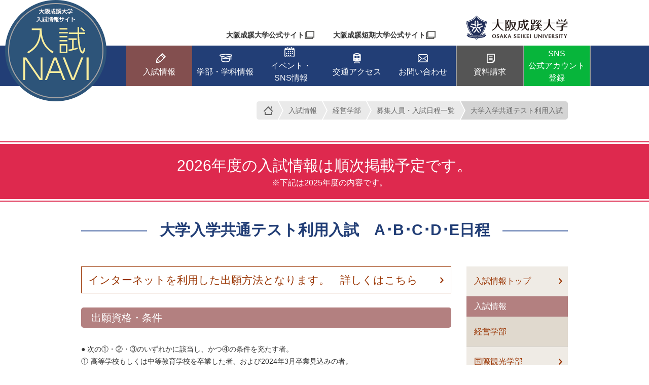

--- FILE ---
content_type: text/html; charset=UTF-8
request_url: https://osaka-seikei-nyushi.jp/nyushi-university/exam/management/center.html
body_size: 41365
content:
<?xml version="1.0" encoding="UTF-8"?>
<!DOCTYPE html PUBLIC "-//W3C//DTD XHTML 1.0 Transitional//EN" "http://www.w3.org/TR/xhtml1/DTD/xhtml1-transitional.dtd">
<html xmlns="http://www.w3.org/1999/xhtml" xml:lang="ja" lang="ja">
<head>
<!-- Google Tag Manager -->
<script>(function(w,d,s,l,i){w[l]=w[l]||[];w[l].push({'gtm.start':
new Date().getTime(),event:'gtm.js'});var f=d.getElementsByTagName(s)[0],
j=d.createElement(s),dl=l!='dataLayer'?'&l='+l:'';j.async=true;j.src=
'https://www.googletagmanager.com/gtm.js?id='+i+dl;f.parentNode.insertBefore(j,f);
})(window,document,'script','dataLayer','GTM-M4SXZH');</script>
<!-- End Google Tag Manager -->
<meta http-equiv="content-type" content="text/html; charset=utf-8" />
<meta http-equiv="content-style-type" content="text/css" />
<meta http-equiv="content-script-type" content="text/javascript" />
<meta name="viewport" content="width=device-width, initial-scale=1" />
<meta name="format-detection" content="telephone=no" />
<title>大学入学共通テスト利用入試｜経営学部｜入試情報｜大阪成蹊入試ナビ</title>
<meta name="keywords" content="センター試験,経営学部" />
<meta name="description" content="大阪成蹊大学・大阪成蹊短期大学の入試情報サイト「大阪成蹊入試ナビ」経営学部 大学入学共通テスト利用入試のページです" />
<meta name="robots" content="index, follow" />
<link rel="stylesheet" type="text/css" href="../../common/css/base_cmn.css" />
<link rel="stylesheet" type="text/css" href="../../common/css/base_pc.css?20251208 06:48" media="screen and (min-width: 768px), print" />
<link rel="stylesheet" type="text/css" href="../../common/css/base_sp.css?20250929 05:20" media="screen and (max-width: 767px)" />
<!--<link rel="stylesheet" type="text/css" href="../../common/css/base_sp.css" media="screen and (max-width: 767px)" />-->
<style>
/* 前年度情報用設定キャンセルはcss参照 */

.lh {
	line-height: 2.5;
}
.bg_gray02 {
	margin-right: 5px;
}
</style>
	
<!--[if lt IE 9]><link rel="stylesheet" type="text/css" href="../../common/css/base_pc.css" /><![endif]-->
<script type="text/javascript" src="../../common/js/jquery.js"></script>
<script type="text/javascript" src="../../common/js/common.js"></script>
<script type="text/javascript" src="../../common/js/function.js?20241126 01:37"></script>
</head>
<body id="g02">
<!-- Google Tag Manager (noscript) -->
<noscript><iframe src="https://www.googletagmanager.com/ns.html?id=GTM-M4SXZH"
height="0" width="0" style="display:none;visibility:hidden"></iframe></noscript>
<!-- End Google Tag Manager (noscript) -->
<div class="wrapper univ">
<style>
a.pdf:after {
	right: 0
}


/*.megamenu > ul.onlyart_ul {
	width: 1200px;
	padding-left: 10px;
}
.megamenu > ul .onlyart_li {
	background: #bd6e6e;
}
.megamenu > ul .onlyart_li a {
	font-size: 1.4rem;
	width: 120px;
}
.megamenu > ul .onlyart_li a span {
	padding-top: 0;
	margin-top: 0;
	line-height: 1.2;
}

@media screen and (max-width: 767px){
.megamenu > ul.onlyart_ul {
	width: 100%;
}
.megamenu > ul .onlyart_li a {
	width: 100%;
	padding: 1.5rem;
}*/

</style>


    <div id="header">
		<div class="headerIn00">
			<p class="headerLogo00 onlyPC"><a href="/nyushi-university/index.html"><img src="/nyushi-university/common/img/logo01.png" alt="大阪成蹊入試NAVI" /></a></p>
			<p class="headerLogo00 onlySP"><a href="/nyushi-university/index.html"><img src="/nyushi-university/common/img/logo01_sp.png?2003" alt="大阪成蹊入試NAVI" /></a></p>
			<p class="headerLogo02 onlyPC"><img src="/nyushi-university/common/img/logo02.png" alt="大阪成蹊入試NAVI" /></p>
			<ul class="headerSite02 onlySP">
					<li  class="header_access"><a href="https://osaka-seikei.jp/access/" target="_blank"><span>　交通アクセス</span></a></li>
					<li class="header_mail"><a href="mailto:nyu@osaka-seikei.ac.jp"><span>　お問い合わせ</span></a></li>
					<li class="header_request"><a href="https://osaka-seikei.jp/catalog/" target="_blank"><span>資料請求</span></a></li>
			</ul>


				<div class="headerRight00">
                <ul class="headerSite01">
                    <li><a href="https://univ.osaka-seikei.jp/" target="_blank"><span>大阪成蹊大学公式サイト</span></a></li>
                    <li><a href="https://tandai.osaka-seikei.jp/" target="_blank"><span>大阪成蹊短期大学公式サイト</span></a></li>
                </ul>
                <!--<ul class="headerSite02 onlyPC">
                    <li><a href="/nyushi-university/sitemap/index.html"><span>サイトマップ</span></a></li>
                    <li><a href="https://osaka-seikei.jp/access/" target="_blank"><span>交通アクセス</span></a></li>
                </ul>-->

<!-- /headerRight --></div>
		<!-- /headerIn --></div>
	
	
	
		<div class="menu-container clearfix" id="univ">
		<div id="overlay"></div>
			<div class="megamenu">
				<p class="menu">menu</p>
				<!--<ul class="menu_list onlyart_ul">-->
						<!--<li class="gnav_home"><a href="/nyushi-university/"><span>ホーム</span></a></li>-->
						<!--<li class="onlyart_li"><a href="/nyushi-university/exam/sougou_theme.html"><span><span class="newline">芸術学部</span><span class="newline">2023年度</span><span class="newline">総合型</span><span class="newline">選抜入試</span>体験授業</span></a></li>-->

						<!--<li class="gnav_event" style="background: #dc7272;"><a href="/nyushi-university/exam/index.html" class="disabled"<span>入試情報</span></a>
								<ul>
										<li class="navttl"><a href="/nyushi-university/exam/index.html">入試情報（2025年度）</a></li>
										<li><a href="/nyushi-university/exam/pdf/2026bosyu_univ.pdf" target="_blank">学生募集要項（2026年度）</a></li>
										<li><a href="/nyushi-university/exam/pdf/univ_examguide2026.pdf" target="_blank">入試ガイド（2026年度）</a></li>
										<li><a href="/nyushi-university/exam/preparation_course/taisakukouza_koubo.html">公募推薦入試 Web学科試験対策講座</a></li>
										<li><a href="/nyushi-university/exam/system/sougou.html">総合型選抜入試について</a></li>
										<li><a href="/nyushi-university/exam/sougou_a.html">総合型選抜入試A日程について<br />（希望者登録はこちら）</a></li>
										<li><a href="/nyushi-university/exam/sougou_theme_univ.html" target="_blank">総合型選抜入試 レポート作成の実施内容について</a></li>
										<li><a href="/nyushi-university/exam/sougou_theme_art.html" target="_blank">芸術学部 総合型選抜入試 体験授業の実施内容について</a></li>
										<li><a href="/nyushi-university/exam/pdf/2026bosyu_postgraduate.pdf" target="_blank">大阪成蹊大学大学院 募集要項（2026年度）</a></li>
										<li><a href="/nyushi-university/exam/pdf/2026bosyu_univ3.pdf?25" target="_blank">3年次編入学試験学生募集要項（2026年度）</a></li>
										<li class="navttl"><a href="/nyushi-university/exam/download_list.html">出願書類のダウンロード一覧</a></li>
										<li class="navttl"><a href="/nyushi-university/exam/download_list-sitei.html">指定校推薦入試出願書類のダウンロード一覧</a></li>
										<li class="navttl"><a href="https://osds-chatbot1.132hyb7u323w.us-south.codeengine.appdomain.cloud/chat/?workspaceid=3047a500-b6e4-45e0-a1cd-749674c6cd84" target="_blank">入試Q&Aチャットボット</a></li>
									</ul>
								</li>-->
					<ul class="menu_list">			
						<li class="gnav_exam" style="background: #dc7272;"><a href="/nyushi-university/exam/index.html"> <span>入試情報</span></a>
						<ul>
							<li class="navttl"><a href="/nyushi-university/exam/index.html">入試情報（2026年度）</a></li>
							<li class="navttl"><a>大阪成蹊大学 入試情報</a>
								<ul>
										<li><a href="/nyushi-university/exam/system/sougou.html">総合型選抜入試について</a></li>
										<li><a href="/nyushi-university/exam/sougou_a.html">総合型選抜入試A日程について<br />（希望者登録はこちら）</a></li>
										<li><a href="/nyushi-university/exam/sougou_theme_art.html" target="_blank">芸術学部 総合型選抜入試 体験授業の実施内容について</a></li>
										<hr>
										<li><a href="/nyushi-university/exam/system/toku_family.html">ファミリー入試</a></li>
										<li><a href="/nyushi-university/exam/system/toku_shitei.html">指定校推薦入試</a></li>
										<li><a href="/nyushi-university/exam/system/koubo.html">公募推薦入試</a></li>
										<li><a href="/nyushi-university/exam/system/ippan.html">一般選抜入試</a></li>
										<li><a href="/nyushi-university/exam/system/kyotsu.html">共通テスト利用入試</a></li>
										<li><a href="/nyushi-university/exam/system/toku_syakaijin.html">特別入試【社会人】</a></li>
										<li><a href="/nyushi-university/exam/system/toku_kikoku.html">特別入試【帰国生徒】</a></li>
										<li><a href="/nyushi-university/exam/system/toku_shihi.html">特別入試【外国人留学生】</a></li>
									</ul>
								</li>
								<li class="navttl"><a>募集要項</a>
									<ul>
										<li><a href="/nyushi-university/exam/pdf/2026bosyu_univ.pdf" target="_blank" class="pdf">2026学生募集要項 </a></li>
										<li><a href="/nyushi-university/exam/pdf/2026bosyu_postgraduate.pdf" target="_blank" class="pdf">2026大学院募集要項<br /> &nbsp;</a></li>
										<li><a href="/nyushi-university/exam/pdf/2026bosyu_univ3.pdf" target="_blank" class="pdf">2026年度3年次編入学試験<br />募集要項 </a></li>
									</ul>
								</li>

								<!--<li class="navttl"><a href="/nyushi-university/exam/preparation_course/taisakukouza_koubo.html">公募推薦入試 Web学科試験対策講座</a></li>-->
								<!--<li><a href="/nyushi-university/exam/preparation_course/taisakukouza_ippan.html">一般選抜入試 Web学科試験対策講座</a></li>-->
								<li class="navttl"><a href="/nyushi-university/exam/download_list.html">出願書類のダウンロード一覧</a></li>
								<li class="navttl"><a href="/nyushi-university/exam/download_list-sitei.html">指定校推薦入試出願書類のダウンロード一覧</a></li>

								<li class="navttl"><a href="/nyushi-university/exam/pdf/2026bosyu_postgraduate.pdf" target="_blank" class="pdf">大学院</a></li>

							<li class="navttl"><a href="/nyushi-university/exam/expense/expense_outline.html">学費等について</a>
								<ul>
									<li><a href="/nyushi-university/exam/expense/expense_manage.html">経営学部 学費・奨学金等</a></li>
									<li><a href="/nyushi-university/exam/expense/expense_global.html">国際観光学部 学費・奨学金等</a></li>
									<li><a href="/nyushi-university/exam/expense/expense_edu.html">教育学部 学費・奨学金等</a></li>
									<li><a href="/nyushi-university/exam/expense/expense_art.html">芸術学部 学費・奨学金等</a></li>
									<li><a href="/nyushi-university/exam/expense/expense_ds.html">データサイエンス学部 学費・奨学金等</a></li>
									<li><a href="/nyushi-university/exam/expense/expense_nursing.html">看護学部 学費・奨学金等</a></li>
								</ul>
							</li>
							<li class="navttl"><a href="/nyushi-university/exam/pdf/univ_venue.pdf" target="_blank" class="pdf">入学試験会場</a></li>
							<li class="navttl"><a href="/nyushi-university/exam/reduce.html">入学検定料の減免について</a></li>
							<li class="navttl"><a href="/nyushi-university/exam/application.html">出願について</a></li>
							<li class="navttl"><a href="/nyushi-university/exam/net_application.html">インターネット出願について</a></li>
							<li class="navttl"><a href="#">第２志望制度について</a>
								<ul>
									<li><a href="/nyushi-university/exam/heigan.html">第２志望制度について</a></li>
									<li><a href="/nyushi-university/exam/biwako_dai2.html">びわこ成蹊スポーツ大学第2志望制度</a></li>
								</ul>
							</li>

							<li class="navttl"><a href="/nyushi-university/exam/guidance.html">受験について</a></li>
							<li class="navttl"><a href="/nyushi-university/exam/announcement.html">合格発表・入学手続について</a>
								<ul>
									<li><a href="/nyushi-university/exam/announcement.html">合格発表・入学手続について</a></li>
									<li><a href="https://www.postanet.jp/PassPlus/Login?gkcd=012523" target="_blank">合否結果照会</a></li>
									<li><a href="https://www.postanet.jp/nyugaku/login.aspx?gkcd=012523" target="_blank">入学手続</a></li>
								</ul>
							</li>


							<li class="navttl"><a href="#">アドミッション･ポリシー</a>
								<ul>
									<li><a href="/nyushi-university/exam/policy/university.html">大阪成蹊大学 アドミッション･ポリシー</a></li>
									<li><a href="/nyushi-university/exam/policy/postgraduate.html">大阪成蹊大学 大学院 アドミッション･ポリシー</a></li>
								</ul>
							</li>
							<!--<li><a href="/nyushi-university/exam/data_science/past_exam_questions.html">データサイエンス学部 過去問題</a></li>-->
							<li class="navttl"><a href="/nyushi-university/exam/multiple.html" style="background: #f1e7b4">主な併願大学について</a>
							<li class="navttl"><a href="/nyushi-university/exam/pdf/2026notice_quotaforwomen.pdf" target="_blank">データサイエンス学部 ⼥⼦特別枠について</a></li>
							<li class="navttl"><a href="https://osds-chatbot1.132hyb7u323w.us-south.codeengine.appdomain.cloud/chat/?workspaceid=3047a500-b6e4-45e0-a1cd-749674c6cd84" target="_blank" style="background: #dc7272;">入試Q&Aチャットボット</a></li>
							</ul>
					</li>
						
						
						<li class="gnav_faculty"><a href="https://univ.osaka-seikei.jp/department/"><span>学部・学科情報</span></a>
								<ul>
										<li><a href="https://univ.osaka-seikei.jp/department/">学部･学科情報</a></li>
										<li><a href="https://univ.osaka-seikei.jp/department/management/">経営学部</a></li>
										<li><a href="https://univ.osaka-seikei.jp/department/global/">国際観光学部</a></li>
										<li><a href="https://univ.osaka-seikei.jp/department/education/">教育学部</a></li>
										<li><a href="https://univ.osaka-seikei.jp/department/art/">芸術学部</a></li>
										<li><a href="https://univ.osaka-seikei.jp/lp/data_science/">データサイエンス学部 </a></li>
										<li><a href="https://univ.osaka-seikei.jp/lp/nursing/">看護学部 </a></li>
										<li><a href="https://univ.osaka-seikei.jp/department/graduate/">大学院</a></li>
								</ul>
						</li>
						
						<li class="gnav_event"><a href="/nyushi-university/event/index.html"><span class="onlyPC">イベント・<br />SNS情報</span><span class="onlySP">イベント・SNS情報</span></a>
								<ul>
										<li><a href="/nyushi-university/event/index.html">イベント・SNS情報</a></li>
										<!--<li><a href="/nyushi-university/event/opencampus_fes25.html">大学祭同時開催<br />オープンキャンパス</a></li>-->
										<li><a href="/nyushi-university/event/opencampus.html">オープンキャンパストップ</a></li>
										<!--<li><a href="/nyushi-university/event/opencampus_fes_oshi25.html">オープンキャンパス特別企画<br />「推しがアツい！」</a></li>-->
										<!--<li><a href="/nyushi-university/event/pick_up_bus.html">オープンキャンパス送迎バス</a></li>-->
										<!--<li><a href="/nyushi-university/event/web_oc/ds/" target="_blank">データサイエンス学部 <br />WEBオープンキャンパス</a></li>-->
										<!--<li><a href="/nyushi-university/event/opencampus_221218.html">12/18（日）オープンキャンパスプログラム</a></li>-->
										<!--<li><a href="/lp/foodfes2023/" target="_blank">フードフェスタ</a></li>-->
										<!--<li><a href="/nyushi-university/event/counseling.html">進学相談会</a></li>-->
										<!--<li><a href="https://www.ocans.jp/osaka-seikei?fid=VNHxAisM" target="_blank">一般選抜入試WEB対策講座</a></li>-->
										<li><a href="/nyushi-university/event/privateconsultation/consultation_tour.html">入試相談・学園見学</a></li>
										<!--<li><a href="/nyushi-university/lp/MeasuresCourse/koubo/">公募推薦入試対策講座</a></li>-->
										<!--<li><a href="/nyushi-university/event/briefing_2209ds_kango.html">データサイエンス学部・看護学部 入試説明会</a></li>-->
										<li><a href="/nyushi-university/event/sns/">大阪成蹊大学SNS公式アカウント</a></li>
								</ul>
						</li>
						
						<li class="gnav_access"><a href="https://osaka-seikei.jp/access/" target="_blank"><span>交通アクセス</span></a></li>
						<li class="gnav_mail"><a href="https://osaka-seikei.jp/contact/univ/" target="_blank"><span>お問い合わせ</span></a></li>
						<!--<li class="gnav_mail"><a href="mailto:nyu@osaka-seikei.ac.jp"><span>お問い合わせ</span></a></li>-->
						<!--<li class="gnav_mail"><a class="mailtoui" href="mailto:nyu@osaka-seikei.ac.jp"><span>お問い合わせ</span></a></li>-->
						<li class="gnav_request"><a href="https://osaka-seikei.jp/catalog/" target="_blank"><span>資料請求</span></a></li>
						<!--<li class="gnav_line"><a href="/nyushi-university/event/line_at.html"><span class="onlyPC">LINE<br />Instagram<br />登録</span><span class="onlySP">LINE･Instagram登録</span></a></li>-->
						<li class="gnav_line"><a href="/nyushi-university/event/sns/"><span class="onlyPC">SNS<br />公式アカウント<br />登録</span><span class="onlySP">SNS公式アカウント登録</span></a></li>
						<!-- onli SP -->
						<!--<li class="gnavi_sp"><a href="/nyushi-university/sitemap/index.html"><span>サイトマップ</span></a></li>
						<li class="gnavi_sp"><a href="https://osaka-seikei.jp/access/" target="_blank"><span>交通アクセス</span></a></li>-->
					<!-- /onli SP -->
				</ul>
			</div><!-- /gnavi -->
			</div><!-- /menu-container -->

	<!-- /header --></div>


	<div class="breadcrumb">
		<ul>
			<li class="home"><a href="../../index.html"><img src="../../common/img/ico_home01.png" alt="ホーム" /></a></li>
			<li><a href="../index.html">入試情報</a></li>
			<li><a href="index.html">経営学部</a></li>
			<li><a href="outline.html">募集人員・入試日程一覧</a></li>
			<li><a href="center.html">大学入学共通テスト利用入試</a></li>
		</ul>
	<!-- /breadcrumb --></div>

    
<div class="nextplan">
<p>2026年度の入試情報は<span>順次掲載予定です。</span><span class="pre_year">※下記は2025年度の内容です。</span></p>

</div>
	
	<div id="contents">
		<h1 class="h1_basic01 icon01"><span>大学入学共通テスト利用入試　A･B･C･D･E日程</span></h1>
		<div id="main">
			<div class="link_head clearfix">
				<p style="float: none;"><a href="../net_application.html"><span>インターネットを利用した出願方法となります。　詳しくはこちら</span></a></p>
			</div>
			<!--<div class="link_head02 clearfix">
				インターネットを利用した出願方法となります。
					<div class="link_txt"><a href="../pdf/univ_net_application.pdf" target="_blank"><span>インターネット出願について</span></a><a href="http://www.guide.52school.com/guidance/net-osaka-seikei-u/" target="_blank"><span>インターネット出願登録</span></a></div>
			</div>-->
			<ul class="ul_section01">
				<li>
					<h2 class="h2_basic02">出願資格・条件</h2>
					<ul class="ul_terms01">
						<li>
							<p>● 次の①・②・③のいずれかに該当し、かつ④の条件を充たす者。</p>
							<ol class="ol_terms01">
								<li>
									<p class="num01">①</p>
									<p class="txt01">高等学校もしくは中等教育学校を卒業した者、および2024年3月卒業見込みの者。</p>
								</li>
								<li>
									<p class="num01">②</p>
									<p class="txt01">通常の課程による12年の学校教育を修了した者、および2024年3月修了見込みの者。</p>
								</li>
								<li>
									<p class="num01">③</p>
									<p class="txt01">学校教育法施行規則第150条の規定により、高等学校を卒業した者と同等以上の学力があると認められる者、および2024年3月31日までにこれに該当する見込みの者。</p>
								</li>
								<li>
									<p class="num01">④</p>
									<p class="txt01">令和6年度大学入学共通テストを受験した者。</p>
								</li>
							</ol>
							<!--<p class="indent-uc"><span>Ａ：</span>令和4年度大学入学共通テストを受験した者。</p>-->
						</li>
					</ul>
				</li>
				<!-- /出願資格・条件 -->
				<!--<li>
					<h2 class="h2_basic02 mt20">第２志望制度について</h2>
					<ul class="ul_terms01">
						<li>
								<p>● 経営学科、スポーツマネジメント学科は、国際観光ビジネス学科を除く経営学部の全学科・コースを第2志望にすることができます。</p>
								<p>● 国際観光ビジネス学科は、同じ学科の他コースを第2志望にすることができます。</p>
								<p>● 第2志望は、第1志望が不合格の場合のみ、合否を判定します。</p>
						</li>
					</ul>
				</li>-->
				<!-- /第２志望制度について -->
				
				<li>
					<h2 class="h2_basic02">入試日程</h2>
					<div class="box_basic01">
						<h3 class="h3_basic01">大学入学共通テスト利用入試　A･B･C･D･E日程</h3>
						<table class="table_basic01">
							<colgroup>
									<col width="25%" />
									<col width="25%" />
									<col width="25%" />
									<col width="25%" />
							</colgroup>
							<thead>
								<tr>
									<th></th>
									<th>A日程</th>
									<th>B日程</th>
									<th>C日程</th>
								</tr>
							</thead>
							<tbody class="middle">
								<tr>
									<th>出願期間</th>
									<td colspan="3">2023年12月17日（日）～2024年1月22日（月）</td>
								</tr>
								<tr>
									<th>選考日</th>
									<td colspan="3">本学独自の試験は実施しません</td>
								</tr>
								<tr>
									<th>合格発表日</th>
									<td colspan="3">2024年2月15日（木）</td>
								</tr>
								<tr>
									<th>入学手続締切日</th>
									<td colspan="3">2024年2月27日（火）</td>
								</tr>
							</tbody>
						</table>
						<table class="table_basic01">
							<colgroup>
									<col width="20%" />
									<col width="40%" />
									<col width="40%" />
							</colgroup>
							<thead>
								<tr>
									<th></th>
									<th>D日程</th>
									<th>E日程</th>
								</tr>
							</thead>
							<tbody class="middle">
								<tr>
									<th>出願期間</th>
									<td>2024年1月9日（火）～2月13日（火）</td>
									<td>2024年1月9日（火）～3月8日（金）</td>
								</tr>
								<tr>
									<th>選考日</th>
									<td colspan="3">本学独自の試験は実施しません</td>
								</tr>
								<tr>
									<th>合格発表日</th>
									<td>2024年3月1日（金）</td>
									<td>2024年3月22日（金）</td>
								</tr>
								<tr>
									<th>入学手続締切日</th>
									<td>2024年3月12日（火）</td>
									<td>2024年3月27日（水）</td>
								</tr>
							</tbody>
						</table>
						
						<ul class="ul_terms01">
							<li>
								<p>● インターネット出願登録期間は、出願開始日の9:00から出願締切日の17:00までです。</p>
								<p>● 郵送出願は締切日消印有効。持参出願は締切日翌日（土曜・日曜・祝日を除く9：00 ～ 17：00）まで受け付けます。</p>
								<p>● 合格発表、入学手続きについては<a href="../announcement.html" class="link-intext">合格発表・入学手続きについて</a>をご覧ください。</p>
							</li>
						</ul>
					<!-- /box_basic01 --></div>
					</li>
				<!-- /入試日程 -->
				
				<li>
					<h2 class="h2_basic02">出願書類</h2>
					<ul class="ul_terms01">
						<li>
							<p>① 入学願書</p>
							<p>② 調査書</p>
							<p>③ 大学入学共通テスト成績請求票…入学願書に貼付すること</p>
						</li>
						<li>※ 詳しくは<a href="../application.html" class="link-intext">「出願について」</a>をご覧ください。</li>
					</ul>
				</li>
				<!-- /出願書類 -->
				
				<li>
					<h2 class="h2_basic02">入学検定料</h2>
					<ul class="ul_terms01">
						<li>
							<p>10,000円</p>
							<p>※ 同時出願の減免については、<a href="../reduce.html" class="link-intext">同時出願について</a>をご覧ください。</p>
						</li>
					</ul>
				</li>
				<!-- /入学検定料 -->
				
				<li>
						<h2 class="h2_basic02">出願にあたって</h2>
						<ul class="ul_terms01">
							<li>
								<h4 class="h4_basic02" style="margin-top: 0;">同時出願について</h4>
								<p>● 一般選抜入試との同時出願が可能で、入学検定料の減免があります。<br /><span class="indent00">※ 詳しくは <a href="../reduce.html" class="link-intext">同時出願について</a>をご覧ください。</span></p>
							</li>
						</ul>
				</li>
				<!-- /出願にあたって -->

				
				<li>
					<h2 class="h2_basic02">選考方法・配点</h2>
						<p style="margin-bottom: 15px;">受験型を1つ選択。</p>
						<h3 class="h3_basic01">A日程・B日程・C日程・D日程・E日程</h3>
						<table class="table_basic01 nomg">
							<caption class="caption01"><span class="mark_must">●</span>：必須　　◎：◎から高得点の1科目　　○：○から高得点の1科目　　△：△から高得点の2教科2科目</caption>
							<colgroup>
									<col width="10%" />
									<col width="30%" />
									<col width="20%" />
									<col width="20%" />
									<col width="20%" />
								</colgroup>
								<thead>
									<tr class="middle">
										<th rowspan="2">教科</th>
										<th rowspan="2">科目</th>
										<th colspan="3">受験型</th>
									</tr>
									<tr class="middle">
										<th>2科目型</th>
										<th>3科目型</th>
										<th>4科目型</th>
									</tr>
								</thead>
								<tbody class="middle">
									<tr>
										<th class="center">外国語 </th>
										<th>「英語」</th>
										<td rowspan="2" class="center">◎<br />200点</td>
										<td class="center"><span class="mark_must">●</span><br />200点</td>
										<td class="center"><span class="mark_must">●</span><br />200点</td>
									</tr>
									<tr>
										<th class="center">国語</th>
										<th>「国語」近代以降の文章</th>
										<td class="center"><span class="mark_must">●</span><br />200点</td>
										<td class="center"><span class="mark_must">●</span><br />200点</td>
									</tr>
									<tr>
										<th class="center">地理<br />歴史</th>
										<th>「世界史Ａ」「世界史Ｂ」「日本史Ａ」「日本史Ｂ」「地理Ａ」「地理Ｂ」</th>
										<td rowspan="4" class="center">○<br />100点</td>
										<td rowspan="4" class="center">○<br />100点</td>
										<td rowspan="4" class="center">△<br />各100点</td>
									</tr>
									<tr>
										<th class="center">公民</th>
										<th>「現代社会」「倫理」「政治・経済」「倫理，政治・経済」</th>
									</tr>
									<tr>
										<th class="center">数学</th>
										<th><p>「数学Ⅰ」「数学Ⅰ・数学Ａ」</p><p>「数学Ⅱ」「数学Ⅱ・数学Ｂ」</p><p>「簿記・会計」「情報関係基礎」</p></th>
									</tr>
									<tr>
										<th class="center">理科</th>
										<th><p>「物理基礎」「化学基礎」</p><p>「生物基礎」「地学基礎」</p><p>「物理」「化学」「生物」「地学」</p></th>
									</tr>
									<tr class="center">
										<th colspan="2" style="text-align: center;">満点</th>
										<td>300点</td>
										<td>500点</td>
										<td>600点</td>
									</tr>
									<tr>
										<td colspan="5"><span class="bg_gray02">選考基準</span>試験の得点と書類審査（調査書）で総合的に評価し、合否を判定します。書類審査において本学の定める基準を充たしていない場合は不合格となります。</td>
									</tr>
							</tbody>
						</table>

						<ul class="ul_terms01">
							<li>
								<p>● ｢英語」はリーディングとリスニングの配点比率を4：1（200点：リーディング160点、リスニング40点）とします。</p>
								<p>● ｢国語」は100点を200点に換算します。</p>
								<p>● 理科の基礎を付した科目は、2科目で1科目100点とします。</p>
								<p>● 指定する科目数を超えて受験している場合は、高得点の科目を採用します。</p>
							</li>
						</ul>
				</li>
				<!-- /選考方法 -->
				
		</ul>
		<!-- /main --></div>


     
        <div id="sub" class="onlyPC">
			<ul class="lnavi">
				<li><a  href="../index.html">入試情報トップ</a></li>              
              <li class="title01">入試情報</li>  
				<li><a class="current" href="../management/index.html">経営学部</a></li>
				<li><a  href="../global-tourism/index.html">国際観光学部</a></li>
				<li><a  href="../education/index.html">教育学部</a></li>
				<li><a  href="../art/index.html">芸術学部</a></li>
				<li><a  href="../data_science/index.html">データサイエンス学部</a></li>
				<li><a  href="../nursing/index.html">看護学部</a></li>
				<li><a  href="../postgraduate/index.html">大学院</a></li>
				<!--<li><a  href="../pdf/2024bosyu_postgraduate.pdf" target="_blank">大学院</a></li>-->
<!--				<li><a  href="../college/index.html">大阪成蹊短期大学</a></li>
-->			</ul>
		<!-- /sub --></div>
	<!-- /contents --></div>

	<div class="breadcrumb bottom">
		<ul>
			<li class="home"><a href="../../index.html"><img src="../../common/img/ico_home01.png" alt="ホーム" /></a></li>
			<li><a href="../index.html">入試情報</a></li>
			<li><a href="index.html">経営学部</a></li>
			<li><a href="outline.html">募集人員・入試日程一覧</a></li>
			<li><a href="center.html">大学入学共通テスト利用入試</a></li>
        </ul>
	<!-- /breadcrumb --></div>
<!-- /wrapper --></div>

<div id="footer" class="univ">
<!--	<div class="footerLink">
		<ul class="onlyPC">
			<li><a href="https://osaka-seikei.jp/catalog/" target="_blank"><span class="icon01">資料請求</span></a></li>
			<li><a href="/event/counseling.html"><span class="icon02">進学相談会</span></a></li>
			<li><a href="/event/opencampus.html"><span class="icon02">オープンキャンパス</span></a></li>
		</ul>
		<ul class="onlySP">
			<li><a href="https://osaka-seikei.jp/catalog/" target="_blank"><span class="icon01">資料請求</span></a></li>
			<li><a href="/event/counseling.html"><span class="icon02">進学相談会</span></a></li>
			<li><a href="/event/opencampus.html"><span class="icon02">オープンキャンパス</span></a></li>
		</ul>
	</div>
-->    <!-- /footerList -->
	<div class="footerIn">
		<p class="pagetop"><a href="#header">ページの一番上へ</a></p>
		<div class="gnavi">
			<ul class="gnavi_sp">
				<li class="gnav_home"><a href="/nyushi-university/"><span>ホーム</span></a></li>
				<!--<li class="gnav_exam"><a href="/nyushi-university/exam/index.html"><span>入試情報</span></a></li>-->
				<li class="gnav_exam" style="background: #dc7272;"><a href="/nyushi-university/exam/index.html"><span>入試情報</span></a></li>
				<li style="background: #efb7b7;"><a href="/nyushi-university/exam/download_list.html" style="color: #333;">　　出願書類のダウンロード一覧</a></li>
				<li style="background: #efb7b7;"><a href="/nyushi-university/exam/download_list-sitei.html" style="color: #333;">　　指定校出願書類のダウンロード一覧</a></li>
				<li class="gnav_faculty"><a href="https://univ.osaka-seikei.jp/department/"><span>学部・学科情報</span></a></li>
				<li class="gnav_event"><a href="/nyushi-university/event/index.html"><span>イベント・SNS情報</span></a></li>
				<li class="gnav_request"><a href="https://osaka-seikei.jp/catalog/" target="_blank"><span>資料請求</span></a></li>
			</ul>
			
			<ul class="gnavi_pc">
				<li><a href="/nyushi-university/">ホーム</a></li>
				
				<!--<li><a href="/nyushi-university/exam/index.html">入試情報</a>
					<ul style="margin-bottom: 20px;">
						<li><a href="/nyushi-university/exam/pdf/2025bosyu_univ.pdf" target="_blank">2025学生募集要項</a></li>
						<li><a href="/nyushi-university/exam/download_list.html">出願書類(本学所定用紙)のダウンロード一覧</a></li>
						<li><a href="/nyushi-university/exam/pdf/2025bosyu_univ3.pdf" target="_blank">３年次編入学試験学生募集要項</a></li>
						<li><a href="/nyushi-university/exam/pdf/2025bosyu_ds3.pdf" target="_blank">３年次編入学試験学生募集要項<br />（データサイエンス学部）</a></li>
						<li><a href="/nyushi-university/exam/pdf/2025bosyu_postgraduate.pdf" target="_blank">2025大学院募集要項</a></li>
						<li><a href="/nyushi-university/exam/preparation_course/taisakukouza_ippan.html">一般選抜入試 Web対策講座</a></li>
						<li><a href="/nyushi-university/exam/data_science/past_exam_questions.html">データサイエンス学部 入試過去問題</a></li>
						<li><a href="https://www.postanet.jp/PassPlus/Login?gkcd=012523" target="_blank">合否結果照会</a></li>
						<li><a href="https://www.postanet.jp/nyugaku/login.aspx?gkcd=012523" target="_blank">入学手続</a></li>
						<li><a href="/nyushi-university/exam/pdf/univ_venue.pdf?2020" target="_blank">入学試験会場</span></a></li>
						<li><a href="/nyushi-university/exam/net_application.html">インターネット出願について</a></li>
						<li><a href="/nyushi-university/exam/pdf/codelist.pdf" target="_blank">高等学校等コード表</a></li>
					</ul>
					
				</li>-->

				<li><a href="https://univ.osaka-seikei.jp/department/">学部・学科情報</a>
					<ul>
						<li><a href="https://univ.osaka-seikei.jp/department/management/">経営学部</a></li>
						<li><a href="https://univ.osaka-seikei.jp/department/global/">国際観光学部</a></li>
						<li><a href="https://univ.osaka-seikei.jp/department/education/">教育学部</a></li>
						<li><a href="https://univ.osaka-seikei.jp/department/art/">芸術学部</a></li>
						<li><a href="https://univ.osaka-seikei.jp/lp/data_science/">データサイエンス学部</a></li>
						<li><a href="https://univ.osaka-seikei.jp/lp/nursing/">看護学部</a></li>
						<li><a href="https://univ.osaka-seikei.jp/department/graduate/">大学院</a></li>
					</ul>
				</li>
				<li><a href="/nyushi-university/event/index.html">イベント・SNS情報</a>
					<ul>
						<li><a href="/nyushi-university/event/index.html">イベント・SNS情報</a></li>
						<li><a href="/nyushi-university/event/opencampus.html">オープンキャンパストップ</a></li>
						<!--<li><a href="/nyushi-university/event/pick_up_bus.html">オープンキャンパス送迎バス</a></li>-->
						<!--<li><a href="/nyushi-university/event/web_oc/ds/" target="_blank">データサイエンス学部<br />WEBオープンキャンパス</a></li>-->
						<!--<li><a href="/nyushi-university/event/opencampus_220806.html">8/6（土）オープンキャンパスプログラム</a></li>-->
						<!--<li><a href="/nyushi-university/event/opencampus_220828.html">8/28（日）オープンキャンパスプログラム</a></li>-->
						<!--<li><a href="/lp/foodfes2023/" target="_blank">フードフェスタ</a></li>-->
						<!--<li><a href="/nyushi-university/event/counseling.html">進学相談会</a></li>-->
						<!--<li><a href="https://www.ocans.jp/osaka-seikei?fid=VNHxAisM" target="_blank">一般選抜入試WEB対策講座</a></li>-->
						<!--<li><a href="/nyushi-university/event/privateconsultation_2112.html">一般選抜入試直前<br />個別入試相談会</a></li>-->
						<li><a href="/nyushi-university/event/sns/">大阪成蹊大学<br />SNS公式アカウント</a></li>
					</ul>
				</li>
				<li><a href="https://osaka-seikei.jp/catalog/" target="_blank">資料請求</a></li>
				<!--<li><p style="color: #ffffff;">※ 学部設置認可申請中。計画は予定であり、変更の場合があります。</p></li>-->
				<!--<li><p style="color: #ffffff;">※ 仮称。学部設置認可申請中。計画は予定であり、変更の場合があります。</p></li>--><!--220915変更-->
			</ul>
		<!-- /gnavi --></div>
		<div class="footerSite01">
			<ul class="gf_sp">
				<li><a href="https://www.osaka-seikei.jp/" target="_blank"><span>大阪成蹊学園について</span></a></li>
<!--				<li><a href="https://univ.osaka-seikei.jp/introduction/campus/" target="_blank"><span>キャンパスマップ</span></a></li>
-->                
				<li><a href="https://osaka-seikei.jp/privacy/" target="_blank"><span>プライバシーポリシー</span></a></li>
				<li><a href="/nyushi-university/sitemap/index.html"><span>サイトマップ</span></a></li>
			</ul>
		<!-- /footerSite01 --></div>
	<!-- /footerIn --></div>
	<div class="footerInfo">
		<dl>
			<dt class="toggleable type02">入試に関するお問い合わせ</dt>
			<dd class="togglebox">
				<table>
					<caption>大阪成蹊大学広報統括本部</caption>
					<tbody>
						<tr class="onlyPC">
							<th><p class="phone01">phone</p></th>
							<td>
								<p class="contact01">
									<a href="tel:06-6829-2554" class="tel01">06-6829-2554</a>
									<span class="hour01">受付時間　平日 9:00～17:00</span>
								</p>
							</td>
							<th><p class="email01">email</p></th>
							<td><p class="link01"><a href="https://osaka-seikei.jp/contact/univ/" target="_blank"><span>メールでのお問い合わせ</span></a></p></td>
							<!--<td><p class="link01"><a href="mailto:nyu@osaka-seikei.ac.jp"><span>メールでのお問い合わせ</span></a></p></td>-->
						</tr>

						<tr class="onlySP">
							<th><p class="phone01">phone</p></th>
							<td>
								<p class="contact01">
									<a href="tel:06-6829-2554" class="tel01">06-6829-2554</a>
									<span class="hour01">受付時間　平日 9:00～17:00</span>
								</p>
							</td>
						</tr>
						<tr class="onlySP">
							<th><p class="email01">email</p></th>
							<td><p class="link01"><a href="mailto:nyu@osaka-seikei.ac.jp"><span>メールでのお問い合わせ</span></a></p></td>
						</tr>

						
						<tr class="address01">
							<td colspan="2">
								<p class="detail01">
									<span class="text01">〒533-0007 大阪市東淀川区相川3丁目10-62</span>
									<a class="button01" href="https://www.google.co.jp/maps/place/%E3%80%92533-0007+%E5%A4%A7%E9%98%AA%E5%BA%9C%E5%A4%A7%E9%98%AA%E5%B8%82%E6%9D%B1%E6%B7%80%E5%B7%9D%E5%8C%BA%E7%9B%B8%E5%B7%9D%EF%BC%93%E4%B8%81%E7%9B%AE%EF%BC%91%EF%BC%90%E2%88%92%EF%BC%96%EF%BC%92/@34.7593819,135.5372237,16z/data=!4m7!1m4!3m3!1s0x6000e3917424b16d:0x51746a70d64e5da!2z44CSNTMzLTAwMDcg5aSn6Ziq5bqc5aSn6Ziq5biC5p2x5reA5bed5Yy655u45bed77yT5LiB55uu77yR77yQ4oiS77yW77yS!3b1!3m1!1s0x6000e3917424b16d:0x51746a70d64e5da" target="_blank">Google Mapsで見る</a>
								</p>
							</td>
						</tr>
					</tbody>
				</table>
			</dd>
		</dl>
	<!-- /footerInfo --></div>
	<div class="footerGroup">
		<dl>
			<dt class="toggleable type02">学校法人 大阪成蹊学園</dt>
			<dd class="togglebox">
				<a href="https://univ.osaka-seikei.jp/" target="_blank"><img src="/nyushi-university/common/img/btn_group01.png" alt="大阪成蹊大学 OSAKA SEIKEI UNIVERSITY" /></a
				><a href="https://biwako-seikei.jp/" target="_blank"><img src="/nyushi-university/common/img/btn_group02.gif" alt="びわこ成蹊スポーツ大学" /></a
				><a href="https://tandai.osaka-seikei.jp/" target="_blank"><img src="/nyushi-university/common/img/btn_group03.png" alt="大阪成蹊短期大学" /></a
				><a href="https://high.osaka-seikei.jp/" target="_blank"><img src="/nyushi-university/common/img/btn_group04.png" alt="大阪成蹊女子高等学校 OSAKA KEISEI GIRLS' HIGH SCHOOL" /></a
                ><a href="https://komichi.osaka-seikei.jp/" target="_blank"><img src="/nyushi-university/common/img/btn_group05.png" alt="大阪成蹊短期大学付属こみち幼稚園" /></a>
			</dd>
		</dl>
	<!-- /footerGroup --></div>
	<p class="copyright"><span>&copy; OSAKA SEIKEI GAKUEN. All rights reserved.</span></p>
<!-- /footer --></div>    

    </body>
</html>


--- FILE ---
content_type: text/css
request_url: https://osaka-seikei-nyushi.jp/nyushi-university/common/css/base_cmn.css
body_size: 3664
content:
@charset "UTF-8";

@import url(https://fonts.googleapis.com/css?family=Montserrat:400,700);
@import url(https://fonts.googleapis.com/css?family=Roboto:400,700);

/* !Reseting
---------------------------------------------------------- */
body {
	font-family: "ヒラギノ角ゴ Pro W3", "Hiragino Kaku Gothic Pro", Osaka, "ＭＳ Ｐゴシック", "MS PGothic", Arial, Helvetica, Verdana, sans-serif;
	/*font-size: 12px;
	font-size: 1.2rem;*/
	font-size: 14px;
	font-size: 1.4rem;
	-webkit-text-size-adjust: 100%;
	line-height: 1.5;
	color: #333;
}
body, div, pre, p, blockquote, dl, dt, dd, ul, ol, li, h1, h2, h3, h4, h5, h6, form, fieldset, th, td
{ margin: 0; padding: 0;}
input, textarea
{ margin: 0; font-size: 100%;}
label
{ cursor: pointer;}
table
{ border-collapse: collapse; border-spacing: 0; font-size: 100%;}
fieldset, img
{ border: 0;}
img
{ vertical-align: top;}
address, caption, cite, code, dfn, em, th, var
{ font-style: normal; font-weight: normal;}
ol, ul
{ list-style: none;}
caption, th
{ text-align: left;}
h1, h2, h3, h4, h5, h6
{ font-size: 100%; font-weight: normal;}
q:after, q:before
{ content:'';}
a, input
{ /* outline: none; */ }
abbr, acronym
{ border: 0;}

/* !Reset Module
---------------------------------------------------------- */
.reset div, .reset dl, .reset dt, .reset dd, .reset ul, .reset ol, .reset li, .reset h1, .reset h2, .reset h3, .reset h4, .reset h5, .reset h6,
.reset pre, .reset form, .reset fieldset, .reset p, .reset blockquote, .reset th, .reset td
{ margin: 0; padding: 0;}
.reset input, .reset textarea
{ margin: 0; font-size: 100%;}
.reset table
{ border-collapse: collapse; border-spacing: 0; font-size: 100%;}
.reset fieldset, .reset img, .reset abbr, .reset acronym
{ border: 0;}
.reset address, .reset caption, .reset cite, .reset code, .reset dfn, .reset em, .reset th, .reset var
{ font-style: normal; font-weight: normal;}
.reset ol, .reset ul
{ list-style: none;}
.reset caption, .reset th
{ text-align: left;}
.reset h1, .reset h2, .reset h3, .reset h4, .reset h5, .reset h6
{ font-size: 100%; font-weight: normal;}
.reset a, .reset input
{ /* outline: none; */ }
.reset q:after, .reset q:before
{ content:'';}

/* !Clearfix
---------------------------------------------------------- */
.clearfix,
#contents,
.section,
.ul_banner01,
.form_confirm01 .button01,
.ul_textbox01,
.ul_textbox02,
.ul_textbox01 li,
.ul_textbox02 li,
.ul_radio01,
.ul_radio01 ul
{
	display: block;
	min-height: 1%;}
.clearfix:after,
#contents:after,
.section:after,
.ul_banner01:after,
.form_confirm01 .button01:after,
.ul_textbox01:after,
.ul_textbox02:after,
.ul_textbox01 li:after,
.ul_textbox02 li:after,
.ul_radio01:after,
.ul_radio01 ul:after
{
	clear: both;
	content:".";
	display: block;
	height: 0;
	visibility: hidden;}

/* !Layout
---------------------------------------------------------- */
html {
	overflow-y: scroll;
	font-size: 62.5%;
}
*,
*:before,
*:after {
	-webkit-box-sizing: border-box;
	-moz-box-sizing: border-box;
	box-sizing: border-box;
}
img {
	max-width: 100%;
	height: auto;
}

.normal{
    font-weight:100;
}

.color-red{
    color:#de294e;   
}

.middle2::before {
    content: "";
    display: block;
    height: 1px;
}

.mt20{
    margin-top:50px;
}

span.border {
    border: 1px solid #000;
    padding: 2px 5px;
}

p.img{
}

p.img img{
    max-width:100%;
}


p.adj0 {
    padding-bottom: 3%;
    padding-top: 10%;
}

p.adj1,
p.adj6{
    padding-bottom: 5%;
    padding-top: 2%;
}

p.adj2,
p.adj4,
p.adj5,
p.adj8,
p.adj10
{}

p.adj3,
p.adj7,
p.adj9
{
    padding-bottom: 5%;
}


.fl_box{
    overflow:hidden;
}

.fl_box > .left{
    float:left;
}

.fl_box > .right{
    float:right;
}

--- FILE ---
content_type: text/css
request_url: https://osaka-seikei-nyushi.jp/nyushi-university/common/css/base_pc.css?20251208%2006:48
body_size: 109400
content:
@charset "UTF-8";

/* !base fonts
-------------------------------------------------------------- */
a {
	color: #666;
	text-decoration: none;
}
a:visited {}
a:hover{
	opacity: 0.5;
	filter: alpha(opacity=50);
	-ms-filter: "alpha(opacity=50)";
	text-decoration: none;
}
a:active,
a:focus { text-decoration: underline;}

.bold,
.bold_pc { font-weight: bold;}

/* !onlyPC
---------------------------------------------------------- */
.onlyPC { display: block !important;}

.onlySP { display: none !important;}

/* !wrapper
---------------------------------------------------------- */
#wrapper { width: 100%;}

/* !contents
---------------------------------------------------------- */
#contents {
	width: 960px;
	margin: 0 auto 50px;
}
#contents.full,
#contents.top { width: 100%;}

	#contents.top { margin: 0;}

	.container { clear: both;}

	#main {
		float: left;
		width: 730px;
	}
	#sub {
		float: right;
		width: 200px;
	}

/* !header
---------------------------------------------------------- */
#header {}

	.headerIn {/* ランディングページ用 */
		display: table;
		width: 960px;
		margin: 0 auto;
		padding: 30px 0 24px;
	}
/*		.headerLogo01,
		.headerLink01,{
			display: table-cell;
			vertical-align: top;
		}*/
			.headerLogo01 { 
				float: left;
			}

				.headerLogo01 a {
					display: block;
					width: 414px;
					margin: 0;
				}
				.headerLogo01 a:hover { opacity: 0.5;}

			.headerRight{
				width: 420px;
				height: 60px;
				float: right;
				text-align: right;
				margin-top: -20px;
			}			

/*			.headerLink01{}
			
					.headerLink01 li {
						margin-bottom: 14px;
						overflow: hidden;
					}
					.headerLink01 li.last { margin-bottom: 0;}

						.headerLink01 a {
							display: block;
							float: left;
						}
						.headerLink01 a:hover { opacity: 0.5;}
				
		.headerSite01 {
			width: 367px;
			float: right;
			text-align: right; 
		}
				.headerSite01 li {
					float: left;
					display: block;
					height: auto;
					width: 175px;
					padding: 7px 5px;
					text-align: center;
					background: rgba(244,108,5,1.00);
					margin-left: 8px;
					color: #fff;
				}

				.headerSite02 {
					padding-top: 10px;
					text-align: right;
					float: right;
					}
					.headerSite02 li {
						display: inline-block;
						position: relative;
						margin-left: 10px;
					}					
					
					.headerSite02 li:before {
						content: "→";
						position: absolute;
						top: 0;
						left: 0;
					}

					.headerSite02 li a span:before{
						content:"→ ";
						width:20px;
					}
*/
/* 20190130追加 */
	/*.headerSite01 li a {
		color: #ffffff;
	}
*/

/* !lnavi
---------------------------------------------------------- */
.lnavi { background-color: #efebe5;}

	.lnavi li { border-bottom: solid 1px #d7d3ce;}

	.lnavi ul li.last { border-bottom: 0;}

		.lnavi .title01 {
			background: #b38080;
			padding: 8px 15px;
			color: #fff;
			font-size: 16px;
			font-size: 1.6rem;
			border-bottom: 1px solid #d7d3ce;
		}
		.lnavi a {
			display: block;
			position: relative;
			padding: 17px 15px;
			padding-right: 25px;
			color: #930;
			font-size: 16px;
			font-size: 1.6rem;
		}
			.lnavi a.current {
				text-decoration: none;
				background-color: #e0d9ce;
			}
			.lnavi a:before {
				content: "";
				position: absolute;
				top: 50%;
				right: 10px;
				width: 8px;
				height: 12px;
				margin-top: -6px;
				background: url(../img/ico_arrow02.png) 0 0 no-repeat;
			}
			.lnavi a.current:before {
				content: ".";
				display: none;
			}

/* !pagetop
---------------------------------------------------------- */
.pagetop {
	position: absolute;
	left: 0;
	right: 0;
	bottom: 0;
	width: 960px;
	margin: 0 auto;
}
	.pagetop a {
		display: block;
		float: right;
		position: relative;
		width: 192px;
		height: 40px;
		padding: 12px 34px;
		background-color: #666;
		color: #fff;
		text-align: center;
	}
	.pagetop a:before {
		content: "";
		position: absolute;
		top: 50%;
		right: 12px;
		width: 16px;
		height: 18px;
		margin-top: -9px;
		background: url(../img/ico_pagetop01.png) 0 0 no-repeat;
	}

/* !footer
---------------------------------------------------------- */
#footer {}

	.footerLink {
		width: 100%;
		margin: 50px 0 60px;
	}
		.footerLink ul {
			width: 960px;
			margin: 0 auto;
			overflow: hidden;
		}
			.footerLink li {
				float: left;
				width: 33.3%;
				-webkit-box-shadow: inset 0 -8px #efebe5;
				-moz-box-shadow: inset 0 -8px #efebe5;
				box-shadow: inset 0 -8px #efebe5;
				border: solid 2px #930;
			}
			.footerLink li.first {
				-webkit-border-radius: 10px 0 0 10px;
				-moz-border-radius: 10px 0 0 10px;
				border-radius: 10px 0 0 10px;
				border-right: 0;
			}
			.footerLink li.last {
				-webkit-border-radius: 0 10px 10px 0;
				-moz-border-radius: 0 10px 10px 0;
				border-radius: 0 10px 10px 0;
				border-left: 0;
			}
				.footerLink a {
					display: block;
					height: 80px;
					padding: 31px 0;
					color: #930;
					font-size: 20px;
					font-size: 2rem;
					text-align: center;
					background: url(../img/ico_arrow02.png) 91% 50% no-repeat;
				}
					.footerLink a > span {
						position: relative;
						line-height: 1;
						display: inline-block;
						margin: 0 30px 0 35px;
					}
					.footerLink a > span:before {
						content: "";
						position: absolute;
						top: 50%;
						left: -35px;
						width: 25px;
						height: 25px;
						margin-top: -13px;
						background-position: 0 0;
						background-repeat: no-repeat;
					}
						.footerLink a > span.icon01:before { background-image: url(../img/ico_conversion01.png);}

						.footerLink a > span.icon02:before { background-image: url(../img/ico_conversion02.png);}

						.footerLink a > span.icon03:before { background-image: url(../img/ico_conversion03.png);}

	.footerIn {
		position: relative;
		margin-bottom: 30px;
	}
		.footerSite01 {
			width: 100%;
			min-width: 960px;
			background-color: #808080;
		}
			.footerSite01 ul {
				width: 960px;
				height: 40px;
				margin: 0 auto;
				padding: 11px 0;
				overflow: hidden;
			}
				.footerSite01 li {
					float: left;
					position: relative;
					margin-right: 24px;
					padding-left: 16px;
				}
				.footerSite01 li:hover{
					opacity: 0.5;
				}
				.footerSite01 li a span:before {
					content: "→ ";
					position: absolute;
					top: 0;
					left: 0;
					color: #fff;
				}
					.footerSite01 a { color: #fff;}

/*	.footerInfo { margin-bottom: 30px;}

		.footerInfo dl {
			width: 960px;
			margin: 0 auto;
			padding: 10px;
			overflow: hidden;
			border: solid 10px #f8d4dc;
		}
			.footerInfo dt {
				position: relative;
				float: left;
				margin-left: 10px;
				padding: 5px 20px 0 32px;
				color: #de294e;
				font-size: 16px;
				font-size: 1.6rem;
			}
			.footerInfo dt:before {
				content: "";
				position: absolute;
				top: 6px;
				left: 0;
				width: 23px;
				height: 23px;
				background: url(../img/ico_info01.png) 0 0 no-repeat;
			}
			.footerInfo dd {
				overflow: hidden;
				border-left: solid 2px #f9d9e0;
			}
				.footerInfo table { width: 100%;}

					.footerInfo caption {
						padding: 5px 0 18px 16px;
						color: #de294e;
						font-size: 16px;
						font-size: 1.6rem;
					}
					.footerInfo th,
					.footerInfo td {
						border: solid #f9d9e0;
						border-width: 2px 0;
						padding: 2px;
					}
						.footerInfo th {
							border-right: solid 2px #f9d9e0;
							height: 52px;
							width: 52px;
							padding-right: 0;
						}
						.footerInfo td { padding-left: 20px;}

							.footerInfo .phone01,
							.footerInfo .email01 {
								width: 40px;
								height: 40px;
								margin: 0 auto;
								background-position: 0 0;
								background-repeat: no-repeat;
								text-indent: -999em;
							}
								.footerInfo .phone01 { background-image: url(../img/ico_info02.png);}

								.footerInfo .email01 { background-image: url(../img/ico_info03.png);}

							.footerInfo .contact01 { overflow: hidden;}

								.footerInfo .contact01 > span {
									display: block;
									float: left;
								}
									.footerInfo .tel01 {
										display: block;
										float: left;
										font-family: "Montserrat";
										margin-right: 10px;
										text-decoration: none;
										color: #de294e;
										font-size: 30px;
										font-size: 3rem;
										cursor: default;
									}
									.footerInfo .tel01:hover {
										opacity: 1;
										filter: alpha(opacity=100);
										-ms-filter: "alpha(opacity=100)";
										text-decoration: none;
									}

									.footerInfo .hour01 { padding-top: 14px;}

									.footerInfo .link01 {
										position: relative;
										padding-left: 20px;
									}
									.footerInfo .link01:hover{
										opacity: 0.5;
										filter: alpha(opacity=50);
										-ms-filter: "alpha(opacity=50)";
									}
									.footerInfo .link01 a span:before {
										content: "";
										position: absolute;
										top: 6px;
										left: 0;
										width: 8px;
										height: 12px;
										background: url(../img/ico_arrow01.png) 0 0 no-repeat;
									}
										.footerInfo .link01 a {
											color: #de294e;
											font-size: 16px;
											font-size: 1.6rem;
										}
					.footerInfo .address01 td {
						padding-top: 10px;
						border-bottom: 0;
						text-align: right;
					}
						.footerInfo .address01 .detail01 {
							display: inline-block;
							overflow: hidden;
						}
							.footerInfo .address01 .text01,
							.footerInfo .address01 .button01 {
								display: block;
								float: left;
							}
								.footerInfo .address01 .text01 { padding-top: 8px;}

								.footerInfo .address01 .button01 {
									width: 150px;
									height: 30px;
									margin-left: 20px;
									background: url(../img/btn_info01.gif) 0 0 no-repeat;
									text-align: left;
									text-indent: -900em;
								}
								.footerInfo .address01 .button01:hover { opacity: 0.5;}
*/
	.footerGroup { margin-bottom: 30px;}

		.footerGroup dl {
			width: 960px;
			margin: 0 auto;
		}
			.footerGroup dt {
				margin-bottom: 20px;
				padding-bottom: 15px;
				border-bottom: solid 2px #eee;
				font-size: 14px;
				font-size: 1.4rem;
				text-align: center;
			}
			.footerGroup dd {
				text-align: center;
			}
			.footerGroup dd:after {
				clear: both;
				display: block;
				content: "";
			}
				.footerGroup dd a {
					width: 180px;
					vertical-align: middle;
				}
				.footerGroup dd img {
					width: 180px;
				}
				.footerGroup dd > a {
					display: inline-block;
					margin: 0 5px;
				}
				.footerGroup dd > a:hover { opacity: 0.5;}

	.copyright {
		width: 100%;
		min-width: 960px;
		background-color: #e5e5e5;
		font-family: "Roboto";
		font-size: 10px;
		font-size: 1rem;
		text-align: center;
		color:#666;
	}
		.copyright > span {
			display: block;
			width: 960px;
			margin: 0 auto;
			padding: 12px;
		}

/* !breadcrumb
---------------------------------------------------------- */
.breadcrumb {
	width: 960px;
	margin: 0 auto;
	padding: 20px 0;
	overflow: hidden;
}
.breadcrumb.bottom { padding: 0 0 20px 0;} /* 20180824変更 */

	.breadcrumb ul {
		float: right;
		-webkit-border-radius: 5px;
		-moz-border-radius: 5px;
		border-radius: 5px;
		background-color: #eaeaea;
		overflow: hidden;
	}
		.breadcrumb li { float: left;}

			.breadcrumb a {
				position: relative;
				display: block;
				height: 36px;
				padding: 8px 21px;
				margin-left: -11px;
				overflow: hidden;
				font-size: 14px;
				font-size: 1.4rem;
			}
			.breadcrumb li.home a {
				margin-left: 0;
				padding: 10px 21px 10px 14px;
			}
			.breadcrumb li.last a {
				padding-right: 10px;
				text-decoration: none;
				background-color: #d4d4d4;
			}
				.breadcrumb a:before,
				.breadcrumb li:hover a:after,
				.breadcrumb li.last a:after {
					content: "";
					position: absolute;
					top: 0;
					width: 11px;
					height: 36px;
					background-image: url(../img/bg_breadcrumb01.gif);
					background-repeat: no-repeat;
				}
					.breadcrumb a:before {
						right: 0;
						background-position: 0 0;
					}
					.breadcrumb li.last a:after {
						left: 0;
						background-position: -11px 0;
					}
						.breadcrumb li:hover a {
							background-color: #d4d4d4;
							opacity: 1;
							filter: alpha(opacity=100);
							-ms-filter: "alpha(opacity=100)";
							text-decoration: none;
						}
						.breadcrumb li:hover a:before { background-position: -22px 0;}

						.breadcrumb li:hover a:after {
							left: 0;
							background-position: -11px 0;
						}
						.breadcrumb li:hover + li.last a:after {
							content: " ";
							left: 0;
							background-position: -33px 0;
						}
						.breadcrumb li.home a:after,
						.breadcrumb li.last a:before {
							content: " ";
							display: none;
						}

/* !mainimg
---------------------------------------------------------- */
#mainimg {
	width: 100%;
	min-width: 1162px;/*20170906*/
	background: #FFFFFF;
	/*background: #F5F6F1;*/
	padding-top: 10px;/* 20191009追加 */
}
	.mainimgIn {
		position: relative;
		/*width: 1162px;/*20181130非表示*/
		margin: 0 auto;
		width: 1162px;
	}
		#mainimg .image01 {
			display: block;
			margin: 0 auto;
		}
		#mainimg .button01 {
			display: block;
			position: absolute;
			left: 0;
			bottom: 13px;/*ボタンの上下位置*/
		}
		#mainimg .button01 img{float: left; margin: 0 0 0 280px;}
		#mainimg .button01 a:hover{ opacity: 1;}
		#mainimg .button01 a img:hover{ opacity: 0.7;}
		#mainimg .button01:after{
			content: "";
			display: block;
			clear: both;
		}

/* !mainimg追加・変更
---------------------------------------------------------- */
/*#mainimg {
	min-width: 0;
}
*/
	.mainimgIn {
		/*width: 100%;*/ /*20210914非表示*/
	}

#mainimg .image01 img {
	margin: 0 auto;
}


#mainimg .button01 {
	width: 100%;
	height: 100%;
}


#mainimg .mainimgIn a{
	display: block;
	width: 100%;
	height: 100%;
}

#mainimg .button01 img{
	margin: 0 auto;
	position: absolute;
	bottom: -2%;/* 画像によって都度調整すること */
	left: 0;
	right: 0;
	float: none;
}

#mainimg .mainimgIn a:hover {
	opacity: 1;
}

#mainimg .mainimgIn:hover {
	opacity: 0.7;
}

/* !heading(n)
---------------------------------------------------------- */
.h1_basic01 {
	float: left;
	width: 100%;
	margin-bottom: 40px;
	overflow: hidden;
	color: #de294e;
	font-size: 36px;
	font-size: 3.6rem;
}
.h1_basic01:before {
	display: block;
	content: "";
	float: left;
	width: 40px;
	height: 40px;
	margin: 8px 15px 0 0;
	background-position: 0 0;
	background-repeat: no-repeat;
}
	.h1_basic01.icon01:before { background-image: url(../img/h1_icon01.png);}
	.h1_basic01.icon02:before { background-image: url(../img/h1_icon02.png);}
	.h1_basic01.icon03:before { background-image: url(../img/h1_icon03.png);}
	.h1_basic01.icon04:before { background-image: url(../img/h1_icon04.png?1811);}

		.h1_basic01 > span {
			display: block;
			overflow: hidden;
		}
		.h1_basic01 .date01 {
			display: block;
			color: #999;
			font-size: 14px;
			font-size: 1.4rem;
		}
.h2_basic01 {
	position: relative;
	margin-bottom: 25px;
	padding-left: 45px;
	color: #930;
	font-size: 30px;
	font-size: 3rem;
}
.h2_basic01:before {
	content: "";
	position: absolute;
	top: 0;
	left: 0;
	background-position: 0 0;
	background-repeat: no-repeat;
}
	.h2_basic01.icon01:before {
		top: 12px;
		width: 32px;
		height: 22px;
		background-image: url(../img/h2_icon01.png);
	}
	.h2_basic01.icon02:before {
		top: 8px;
		width: 34px;
		height: 34px;
		background-image: url(../img/h2_icon02.png);
	}
.h2_basic02 {
	margin-bottom: 30px;
	padding: 5px 20px;
	-webkit-border-radius: 5px;
	-moz-border-radius: 5px;
	border-radius: 5px;
	background-color: #b38080;
	color: #fff;
	font-size: 20px;
	font-size: 2rem;
}
.h3_basic01 {
	position: relative;
	margin-bottom: 20px;
	padding: 0 0 10px 28px;
	border-bottom: solid 2px #eee;
	font-weight: bold;
	font-size: 18px;
	font-size: 1.8rem;
}
.h3_basic01:before {
	content: "";
	position: absolute;
	top: 5px;
	left: 0;
	width: 18px;
	height: 18px;
	background: url(../img/h3_icon01.png) 0 0 no-repeat;
}
.h3_basic01 .tuition-ref {
	float: right;
	display: block;
}

.h4_basic01 {
	font-weight: bold;
	font-size: 1.5rem;
	margin-bottom: 10px;
}
/* !section
---------------------------------------------------------- */
.section01 {
	width: 100%;
	min-width: 960px;
	padding: 60px 0;
	background-color: #fff;
}
.section01#banner {
	background-color: #c1e0e6;
	padding: 40px 0;
}
.section01.type01 { background-color: #efebe5;}

	.section01 .sectionIn {
		width: 960px;
		margin: 0 auto;
	}
.ul_section01 {}

	.ul_section01 > li { margin-bottom: 50px;}

	.ul_section01 > li.last { margin-bottom: 0;}

.section02 {
	padding: 30px 0;
	background-color: #efebe5;
}

/* !table
---------------------------------------------------------- */
.box_basic01 { margin: 30px 0;}

.ul_section01 li.last .box_basic01 { margin-bottom: 0;}

	.table_basic01 {
		width: 100%;
		margin: 20px 0;
		font-size: 12px;
		font-size: 1.2rem;
		line-height: 1.5;
		word-break: break-all;
	}

    .table_basic01.firsttable{
        margin-bottom:0;
    }

    .table_basic01.secondtable{
        margin-top:0;
    }

    .table_basic01.secondtable th{
        border-top:none;
    }



	.table_basic01.relatealert {
		margin-bottom: 3px;
	}
	.table_basic01.reference {
		margin: 10px 0 20px;
		margin: 10px 0 40px;/* 202106変更 */
	}
	.table_basic01 .caption01 {
		margin-bottom: 10px;
		font-weight: bold;
		font-size: 14px;
		font-size: 1.4rem;
		line-height: 1.75;
		margin-bottom: 5px;/*  202008変更*/
	}
	.table_basic01 .center { text-align: center;}

	.table_basic01 .middle,
	.table_basic01 .middle th,
	.table_basic01 .middle td { vertical-align: middle;}

		.table_basic01 th,
		.table_basic01 td {
			vertical-align: top;
			padding: 10px 12px;
			border: solid 1px #dddbd9;
			background-color: #fff;
		}
			.table_basic01 thead th {
				background-color: #efebe5;
				text-align: center;
			}
			.table_basic01 tbody th { background-color: #ffffe5;}

/*#table_counseling .col01 { width: 12%;}
#table_counseling .col02 { width: 7.12%;}
#table_counseling .col03 { width: 15.35%;}
#table_counseling .col04 { width: 9.17%;}
#table_counseling .col05 { width: 35.25%;}
#table_counseling .col06 { width: 27%;}
*/

/* !pagination
---------------------------------------------------------- */
.pagination01 {
	margin-bottom: 20px;
	overflow: hidden;
}
.pagination01.bottom { margin: 20px 0 0;}

	.pagination01 .page01 {
		float: left;
		padding-top: 9px;
		font-size: 14px;
		font-size: 1.4rem;
	}
	.pagination01 ul {
		float: right;
		overflow: hidden;
	}
		.pagination01 li {
			float: left;
			margin-left: 5px;
		}
		.pagination01 li.prev { margin-right: 10px;}

		.pagination01 li.next { margin: 0 0 0 15px;}

			.pagination01 a {
				display: block;
				width: 40px;
				height: 40px;
				padding: 7px 0;
				border: solid 1px #930;
				color: #930;
				font-family: "roboto";
				font-size: 16px;
				font-size: 1.6rem;
				text-align: center;
				white-space: nowrap;
			}
			.pagination01 a.current {
				border-color: #e0d9ce;
				background-color: #e0d9ce;
			}
				.pagination01 li.prev a,
				.pagination01 li.next a {
					position: relative;
					text-indent: -999em;
				}
				.pagination01 li.prev a:before,
				.pagination01 li.next a:before {
					content: "";
					position: absolute;
					top: 0;
					left: 0;
					right: 0;
					bottom: 0;
					margin: auto;
					width: 7px;
					height: 12px;
					background-position: 0 0;
					background-repeat: no-repeat;
				}
					.pagination01 li.prev a:before { background-image: url(../img/ico_arrow09.png);}

					.pagination01 li.next a:before { background-image: url(../img/ico_arrow10.png);}

/* !top
---------------------------------------------------------- */
.ul_banner01 {}

	.ul_banner01 li {
		float: left;
		margin-right: 15px;
	}
	.ul_banner01 li.last { margin-right: 0;}

		.ul_banner01 a {
			display: block;
			-webkit-border-radius: 10px;
			-moz-border-radius: 10px;
			border-radius: 10px;
			-webkit-box-shadow: 3px 4px 5px rgba(0,0,0,.15);
			-moz-box-shadow: 3px 4px 5px rgba(0,0,0,.15);
			box-shadow: 3px 4px 5px rgba(0,0,0,.15);
		}
		.ul_banner01 a:hover { opacity: 0.5;}

.ul_banner02 { overflow: hidden;}

	.ul_banner02 li {
		float: left;
		margin-right: 30px;
	}
	.ul_banner02 li.last { margin-right: 0;}

		.ul_banner02 a {
			display: block;
			width: 300px;
			height: 100px;
		}
		.ul_banner02 a:hover { opacity: 0.5;}

		.ul_banner02  li img{
			width: 300px;
		}
		.ul_banner02  li.li_app{
			position: relative;
			width: 300px;
			height: 100px;
			background:url(../../img/top/bnr_top04.gif) no-repeat;
		}
		.ul_banner02  li.li_app img{
			width: 149px;
		}
		.ul_banner02  li.li_app a {
			position: absolute;
			right: 0;
			bottom: 0;
			width: 149px;
			height: 58px;
		}
		.ul_banner02  li.li_app a:first-child {
			left: 0;
			right: inherit;
		}

.dl_topic01 {
	margin:auto;
	text-align:center;
}
	.dl_topic01 dt {
		width: 480px;
		margin: 0 auto 30px;
		padding: 10px;
		border: solid 2px #de294e;
		-webkit-border-radius: 35px;
		-moz-border-radius: 35px;
		border-radius: 35px;
		color: #de294e;
		font-size: 30px;
		font-size: 3rem;
		text-align: center;
	}
	.dl_topic01 dd {
		margin: 0 auto;
		display:table;
		max-width:960px;
	}
		.ol_topic01 {}

			.ol_topic01 li {
				margin:auto auto 10px auto;
				overflow: hidden;
			}
			.ol_topic01 li.last { margin-bottom: 0;}

				.ol_topic01 .num01 {
					float: left;
					width: 50px;
					height: 40px;
					line-height: 1;
					margin-right: 10px;
					padding: 8px 6px 8px 0;
					background: url(../img/bg_num01.png) 0 0 no-repeat;
					color: #de294e;
					font-family: "Roboto";
					font-size: 24px;
					font-size: 2.4rem;
					text-align: center;
				}
				.ol_topic01 .topic01 {
					margin-top: 5px;
					overflow: hidden;
					text-align: left;
				}
					.ol_topic01 .topic01 a {
						display: inline-block;
						position: relative;
						background-color: #ffff00;
						font-size: 20px;
						font-size: 2rem;
						color:#333;
					}
					.ol_topic01 .topic01 a:before {
						display: inline-block;
						content: "→";
						margin: 0 7px;
					}
					.ol_topic01 .topic01 a:hover { text-decoration: none;}

					/*.ol_topic01 .topic01 a:hover span { border-bottom: solid 1px #666;}*/

.info01 { position: relative;}

		.dl_feature01 {
			position: absolute;
			top: 0;
			right: 0;
			width: 510px;
			height: 50px;
			overflow: hidden;
			background-color: #fff;
		}
			.dl_feature01 dt {
				float: left;
				position: relative;
				height: 50px;
				padding: 11px 12px;
				padding-right: 20px;
				background-color: #993300;
				color: #fff;
				font-size: 18px;
				font-size: 1.8rem;
			}
			.dl_feature01 dt:before {
				content: "";
				position: absolute;
				top: 0;
				right: 0;
				width: 10px;
				height: 100%;
				background: #fff url(../../img/top/bg_feature01.png) 0 0 no-repeat;
			}
			.dl_feature01 dd,
			.dl_feature01 ul { overflow: hidden;}

					.dl_feature01 li {
						display: table;
						float: left;
						position: relative;
						width: 50%;
						height: 50px;
					}
					.dl_feature01 li:before {
						content: "";
						position: absolute;
						top: 0;
						right: 0;
						width: 1px;
						height: 100%;
						background-color: #efebe5;
					}
					.dl_feature01 li.last:before { display: none;}

						.dl_feature01 a {
							display: table-cell;
							vertical-align: middle;
							text-align: center;
						}
						.dl_feature01 a:hover { opacity: 0.5;}
						.dl_feature01 a img{
							height:36px;
						}
				.ul_figure01 {}

					.ul_figure01 > li {}

						.dl_figure01 {
							padding: 30px 0;
							border-top: solid 2px #efbbbb;
						}
						.dl_figure01.type01 { border-top-color: #ecc1d2;}

						.ul_figure01 > li.last .dl_figure01 { padding-bottom: 0;}

							.dl_figure01 dt {
								margin-bottom: 25px;
								font-size: 30px;
								font-size: 3rem;
								text-align: center;
								color: #cf1126;
							}
							.dl_figure01.type01 dt { color: #936;}

							.dl_figure01 dd {}

								.dl_figure01.type01 .ul_emblem01 { text-align: left;}

#emblem {}

	.ul_emblem01 {/* 4つ並び用 */
		margin-top: -25px;
		text-align: center;
		text-align: left;/* 202104追加 */
	}
	.ul_emblem02 {/* 3つ並び用 */
		margin-top: -25px;
		text-align: left;
	}
		.ul_emblem01 li,
		.ul_emblem02 li {
			display: inline-block;
			vertical-align: top;
			padding: 0 5px;
			text-align: center;
		}
			.ul_emblem01 li {
				width: 20%;
				width: 24%;/* 202104追加 */
				margin-top: 15px;
				margin-top: 25px;/* 202104追加 */
			}
			.ul_emblem02 li {
				/*
				width: 33.3%;
				*/
    				width: 32%;
				margin-top: 25px;
			}
				.ul_emblem01 a,
				.ul_emblem02 a,
				.ul_emblem02 .disable {
					display: inline-table;
					position: relative;
					vertical-align: top;
					color: #cf1126;
					z-index: 9;
				}
				.ul_emblem01 a:hover,
				.ul_emblem01 a:focus,
				.ul_emblem02 a:hover,
				.ul_emblem02 a:focus { text-decoration: none;}

				.ul_emblem01.type01 a,
				.ul_emblem02.type01 a { color: #936;}

				.ul_emblem02.type02 a { color: #930;}

				.ul_emblem02 .disable {
					opacity: 0.3;
					filter: alpha(opacity=30);
					-ms-filter: "alpha(opacity=30)";
				}
					.ul_emblem01 .image01, .ul_emblem02 .image01, .ul_emblem01 .image02, .ul_emblem02 .image02 {/* 20210402　image02追加 */
						display: block;
						position: relative;
						width: 100px;
						height: 100px;
						margin: 0 auto;
						-webkit-border-radius: 10px;
						-moz-border-radius: 10px;
						border-radius: 10px;
						/*background-color: #ee737d;*/

					}
					.ul_emblem01.type01 .image01,
					.ul_emblem02.type01 .image01 { background-color: #e783b5;}

					.ul_emblem02.type02 .image01 { background-color: #f96;}

						.ul_emblem01 .image01 > img, .ul_emblem02 .image01 > img, .ul_emblem01 .image02 > img, .ul_emblem02 .image02 > img {/* 20210402　image02追加 */
							display: block;
							position: absolute;
							top: 0;
							left: 0;
							bottom: 0;
							right: 0;
							margin: auto;
						}
					.ul_emblem01 .caption01, .ul_emblem02 .caption01, .ul_emblem01 .caption02, .ul_emblem02 .caption02{/* 20210402　caption02 */
						display: block;
						padding-top: 15px;
						line-height: 1.3;
						font-size: 16px;
						font-size: 1.6rem;
					}
/* !btn_link
---------------------------------------------------------- */
.btn_link01 { margin-bottom: 50px;}

.btn_link01.bottom { margin: 50px 0 0;}

	.btn_link01 a {
		display: block;
		padding: 6px;
		border: solid 1px #930;
		color: #930;
		font-size: 18px;
		font-size: 1.8rem;
		text-align: center;
	}
	.btn_link01 a.type02 {
		display: block;
		padding: 10px;
		border: solid 1px #930;
		color: #930;
		font-size: 18px;
		font-size: 1.8rem;
		text-align: center;
	}
		.btn_link01 span {
			display: inline-block;
			position: relative;
			padding-right: 26px;
		}
		.btn_link01 span:before {
			content: "";
			position: absolute;
			top: 50%;
			right: 0;
			width: 8px;
			height: 12px;
			margin-top: -6px;
			background: url(../img/ico_arrow02.png) 0 0 no-repeat;
		}
.btn_link01.type01 { text-align: right;}

.btn_link01.type01.bottom {
	width: 960px;
	margin: 30px auto 0;
}
	.btn_link01.type01 a {
		padding: 6px 20px;
		display: inline-block;
		margin-left: auto;
	}
.btn_link01.type02 {
	margin: 0;
	text-align: right;
}
.btn_link01.type02.bottom { margin: 50px 0 0;}
.btn_link01.type02.bottom2 { margin: 0 10px 10px 0;}
.btn_link01.type02.right { margin: 0 5px 10px 0;}

	.btn_link01.type02 a {
		display: inline-block;
		padding: 10px 20px;
	}
	.btn_link01.type02.bottom a { display: block;}
	.btn_link01.type02.right a {
		padding: 10px 10px;
	}
	.kobo-link .btn_link01.type02.bottom2,
	.college-link .btn_link01.type02.bottom2 {
	margin: 0 5px 10px 0 !important;
}
	.link_area.kobo-link .btn_link01.type02 a {
		font-size: 1.5rem;
		padding: 10px;
	}
	.link_area.college-link .btn_link01.type02 a {
		font-size: 1.5rem;
		padding: 10px 12px;
	}
.btn_link02 {}

.btn_link02.bottom {}

	.btn_link02 a {
		display: block;
		padding: 12px 20px;
		display: block;
		border: solid 1px #930;
		color: #930;
		font-size: 14px;
		font-size: 1.4rem;
		text-align: left;
	}
		.btn_link02 span {
			display: block;
			position: relative;
			padding-right: 26px;
		}
		.btn_link02 span:before {
			content: "";
			position: absolute;
			top: 50%;
			right: 0;
			width: 8px;
			height: 12px;
			margin-top: -6px;
			background: url(../img/ico_arrow02.png) 0 0 no-repeat;
		}
.btn_link01.type03 {
	margin: 0 0 16px 0;
	text-align: right;
}
	.btn_link01.type03 a {
		display: inline-block;
		padding: 10px 20px;
	}
	.btn_link01.type03.bottom a { display: block;}

/* !news
---------------------------------------------------------- */
.news01 { position: relative;}

.news02 {}

	.news01 .content01 {}

		.ul_news01 {
			font-size: 14px;
			font-size: 1.4rem;
		}
			.news01 .ul_news01 {
				color: #930;
				border-top: solid 2px #e4d2c6;
			}
			.news02 .ul_news01 {
				color: #333;
				border-top: solid 1px #e6e6e6;
			}
		.ul_news01 li {
			padding: 13px 0;
			border-bottom: solid 1px #e4d2c6;
			overflow: hidden;
		}
		.news02 .ul_news01 li {
			border-bottom: 1px solid #e6e6e6;
		}
			.ul_news01 .date01 {
				float: left;
				width: 125px;
				padding: 0 10px 0 20px;
			}
			.ul_news01 .topic01 {
				position: relative;
				padding-left: 20px;
				overflow: hidden;
			}
			.ul_news01 .topic01:hover{
				opacity: 0.5;
				filter: alpha(opacity=50);
				-ms-filter: "alpha(opacity=50)";
			}
				.news01 .ul_news01 a { color: #930;}

				.news01 .ul_news02 a { color: #333;}

					.ul_news01 .topic01 a span:before {
						content: "";
						position: absolute;
						top: 4px;
						left: 0;
						width: 8px;
						height: 12px;
						background: url(../img/ico_arrow02.png) 0 0 no-repeat;
					}
		.news01 .button01 {
			display: block;
			position: absolute;
			top: 0;
			right: 0;
			width: 150px;
			height: 40px;
			padding: 6px;
			border: solid 1px #930;
			color: #930;
			font-size: 16px;
			font-size: 1.6rem;
			text-align: center;
		}
		.news01 .button01:hover {
			opacity: 0.5;
			filter: alpha(opacity=50);
			-ms-filter: "alpha(opacity=50)";
/*			color: #fff;
			background-color: #de294e;
			border-color: #de294e;
*/
		}
			.news01 .button01 > span {
				display: inline-block;
				position: relative;
				padding-right: 20px;
			}
				.news01 .button01 > span:before {
					content: "";
					position: absolute;
					top: 50%;
					right: 0;
					width: 8px;
					height: 12px;
					margin-top: -6px;
					background: url(../img/ico_arrow02.png) 0 0 no-repeat;
				}
/*				.news01 .button01:hover > span:before {
					right: -8px;
					height: 16px;
					margin-top: -8px;
					background: url(../img/ico_arrow07.png) 0 0 no-repeat;
				}
*/

/* !exam
---------------------------------------------------------- */
.exam01 {}

	.exam01 .brand01 {
		text-align: center;
		margin: 28px 0 19px;
	}
		.exam01 .brand01 img { margin: 0 auto;}

	.ul_exam {
		margin-bottom: 0;
		font-size: 14px;
		font-size: 1.4rem;
	}
	
	.exam01 .li_bottom0 {
		margin-bottom: 0;
	}
	
	.h4_exam {
		padding: 3px 5px;
		margin-bottom: 10px;
		border: 2px solid #666666;
		display: inline-block;"
	}

	.dl_exam { 
		margin-top: 25px;
		font-size: 1.4rem;
	}

		.dl_exam > dt {
			margin: 15px 0 10px;
			padding: 6px 15px;
			background-color: #efebe5;
			color: #930;
		}
		.dl_exam > dd {
			text-indent: -1.4rem;
			margin-left: 1.4rem;
			}
			.dl_exam > dd:before {
				content: "●";
				display: inline-block;
				width: 1.4rem;
				text-indent: 0;
			}

	li .exam_txt01 {
		margin-right: 5px;
	}



/* !faculty
---------------------------------------------------------- */
.faculty {}

	.faculty .dl_figure01 { padding: 20px 0;}

		.faculty .dl_figure01 dt { margin: 0 0 20px;}

			.faculty .dl_figure01 ul { margin-bottom: 22px;}


/* !counseling
---------------------------------------------------------- */
.counseling01 {}
	.counseling01 .txtBasic01 { margin-bottom: 28px;}
	.counseling01 .table_basic01 { margin-bottom: 0;}

/* !art competition
---------------------------------------------------------- */
.competition01 {}
	.competition01 .box01 {
		display: table;
		width: 100%;
		margin-bottom: 50px;
	}
		.competition01 .box01 .content,
		.competition01 .box01 .image {
			display: table-cell;
			vertical-align: top;
		}
		.competition01 .box01 .content {
			font-size: 14px;
			font-size: 1.4rem;
		}
		.competition01 .box01 .image {
			width: 195px;
			padding-left: 25px;
			box-sizing: content-box;
		}
		.competition01 .ttl01 {
			font-size: 24px;
			font-size: 2.4rem;
			font-weight: bold;
			margin-bottom: 7px;
		}
		.competition01 .ttl02 {
			font-size: 14px;
			font-size: 1.4rem;
			color: #930;
			background: #efebe5;
			padding: 6px 15px;
			margin-bottom: 15px;
		}
		.competition01 .txt01 {
			font-size: 14px;
			font-size: 1.4rem;
			margin-bottom: 25px;
		}
		.competition01 .txt01.last { margin-bottom: 0;}
			.competition01 .txt01 a {
				text-decoration: underline;
				color: #09f;
			}
			.competition01 .txt01 a:hover { text-decoration: none;}

/* !ao_interview
---------------------------------------------------------- */
.ul_terms01 {
	line-height: 1.75;
	font-size: 14px;
	font-size: 1.4rem;
}
	.ul_terms01 > li { margin-bottom: 25px;}
	.ul_terms01 > li.last { margin-bottom: 0;}

		.ol_terms01 {}

			.ol_terms01 > li { overflow: hidden;}

				.ol_terms01 .num01 {
					float: left;
					margin-right: 5px;
				}
				.ol_terms01 .txt01 { overflow: hidden;}
		.ul_terms01 > li .link_area{
			display: block;
			text-align: right;
		}
		.ul_terms01 > li .link_area > p{
			display: inline-block;
			margin-right: 10px;
		}
		.ul_terms01 > li .link_area > p:last-child{
			margin-right: 0px;
		}
	.ul_terms01 .tel01{
		display: inline-block;
		text-decoration: none;
		color: #333;
		cursor: text;
	}
	.ul_terms01 .tel01:hover{color: #333;opacity: 1;}

.policyBox01 {
	border: solid 1px #ccc;
	padding: 10px;
	font-size: 14px;
	font-size: 1.4rem;
}
.policyBox01 .title01 { margin-bottom: 15px;}

	.ul_policy01 {}

		.ul_policy01 li { margin-bottom: 15px;}

		.ul_policy01 li.last { margin-bottom: 0;}

			.ul_policy01 dl {}

				.ul_policy01 dt {
					position: relative;
					line-height: 1.35;
					padding-left: 20px;
					font-weight: bold;
					font-size: 20px;
					font-size: 2rem;
				}
				.ul_policy01 dt:before {
					content: "○";
					position: absolute;
					top: 7px;
					left: 4px;
					font-size: 10px;
					font-size: 1rem;
				}
				.ul_policy01 dd {}

/* !contentEditor
---------------------------------------------------------- */
.contentEditor01 {
	font-size: 16px;
	font-size: 1.6rem;
}
	.contentEditor01 p { margin-bottom: 40px;}

	.contentEditor01 p.last { margin-bottom: 0;}

	.contentEditor01 p > img,
	.contentEditor01 p > span { display: block;}

		.contentEditor01 p > span {
			width: 500px;
			margin-top: 15px;
			color: #999;
			font-size: 14px;
			font-size: 1.4rem;
		}

/* !note01
---------------------------------------------------------- */
.note01 {
	margin-top: 10px;
	color: #999;
	font-size: 12px;
	font-size: 1.2rem;
}
	.note01 p {
		display: block;
		position: relative;
		padding-left: 12px;
	}
	.note01 p:before {
		content: "※";
		position: absolute;
		top: 0;
		left: 0;
	}

	.text-follow {
		margin-top: 10px;
	}

/* !reserve
---------------------------------------------------------- */
.form_basic01 {
	font-size: 14px;
	font-size: 1.4rem;
}
	.form_basic01 .require { color: #f00;}

	.form_basic01 .remark01 { margin-bottom: 15px;}

	.form_basic01 .error_pc {
		position: absolute;
		top: -43px;
		min-height: 40px;
		color: #f00;
		font-weight: bold;
		font-size: 14px;
		font-size: 1.4rem;
		z-index: 99;
	}
		.form_basic01 .error_pc.type01 { left: 0;}

		.form_basic01 .error_pc.type02 {
			top: -14px;
			margin-left: 20px;
		}
		.form_basic01 .error_pc.type03 { right: 22px;}

			.form_basic01 .error_pc span {
				display: inline-block;
				position: absolute;
				left: 0;
				bottom: 0;
				min-width: 152px;
				padding: 2px 12px;
				-webkit-border-radius: 10px;
				-moz-border-radius: 10px;
				border-radius: 10px;
				background-color: #fff;
				border: solid 3px #f00;
				white-space: nowrap;
			}
			.form_basic01 .error_pc.type01 span:before,
			.form_basic01 .error_pc.type03 span:before {
				content: "";
				position: absolute;
				left: 5px;
				bottom: -9px;
				width: 12px;
				height: 6px;
				background: url(../img/ico_alert01.png) 0 0 no-repeat;
			}
	.form_basic01 .error_sp { display: none;}

	.form_basic01 .moreInfo01 {
		margin-top: 15px;
		font-size: 12px;
		font-size: 1.2rem;
	}
		.form_basic01 .moreInfo01 a {
			color: #09f;
			text-decoration: underline;
		}
	.form_basic01 .textbox01 {
		position: relative;
		width: 100%;
		height: 40px;
		padding: 10px 2px;
		border: solid 1px #999;
	}
		.form_basic01 .textbox01.w01 { width: 200px;}

		.form_basic01 .textbox01.w02 { width: 100px;}

		.form_basic01 .textbox01.w03 { width: 120px;}

		.form_basic01 .textbox01.w04 { width: 400px;}

			.form_basic01 .textbox01 .input_text {
				display: block;
				width: 100%;
				border: 0;
				outline: 0;
			}
	.form_basic01 .selectbox01 { position: relative;}

	.form_basic01 .radio01 { position: relative;}

	.form_basic01 .checkbox01 {
		display: inline-block;
		vertical-align: top;
	}
		.form_basic01 .radio01 .label01,
		.form_basic01 .radio01 .input_radio,
		.form_basic01 .checkbox01 .label01,
		.form_basic01 .checkbox01 .input_check { display: block;}

			.form_basic01 .radio01 .input_radio,
			.form_basic01 .checkbox01 .input_check {
				position: absolute;
				top: 4px;
				top: 1px\9;
				left: 1px;
				outline: 0;
			}
			.form_basic01 .radio01 .label01,
			.form_basic01 .checkbox01 .label01 { margin-left: 24px;}

	.form_basic01 .submit01 { margin-top: 30px;}

		.form_basic01 .submit01 button {
			display: block;
			width: 300px;
			height: 60px;
			margin: 0 auto;
			padding: 0;
			border: 0;
			-webkit-box-shadow: 2px 3px 5px rgba(0,0,0,.25), inset 0 -5px rgba(0,0,0,.15);
			-moz-box-shadow: 2px 3px 5px rgba(0,0,0,.25), inset 0 -5px rgba(0,0,0,.15);
			box-shadow: 2px 3px 5px rgba(0,0,0,.25), inset 0 -5px rgba(0,0,0,.15);
			background-color: #69f;
			cursor: pointer;
		}
		.form_basic01 .submit01 button:hover {
			opacity: 0.5;
			filter: alpha(opacity=50);
			-ms-filter: "alpha(opacity=50)";
		}
			.form_basic01 .submit01 span {
				display: block;
				position: relative;
				color: #fff;
				font-weight: bold;
				font-size: 20px;
				font-size: 2rem;
			}
			.form_basic01 .submit01 span:before {
				content: "";
				position: absolute;
				top: 50%;
				right: 20px;
				width: 7px;
				height: 12px;
				margin-top: -6px;
				background: url(../img/ico_arrow08.png) 0 0 no-repeat;
			}
.table_form01 { width: 100%;}

	.table_form01 .caption01 {
		position: relative;
		margin: 20px 0 10px;
		color: #de294e;
		font-size: 24px;
		font-size: 2.4rem;
	}
		.table_form01 .caption01 .error_pc.type02 { top: -8px;}

	.table_form01 th,
	.table_form01 td {
		vertical-align: top;
		padding: 15px 0;
	}
		.table_form01 th {
			width: 25%;
			padding-right: 24px;
		}
			.table_form01 th.type01 { padding-top: 22px;}

			.table_form01 th.type02 {
				vertical-align: middle;
				padding: 0 25px 0 0;
			}
		.table_form01 td { width: 75%;}

			.ul_textbox01,
			.ul_textbox02,
			.ul_radio01 {}

				.ul_textbox01 {}

					.ul_textbox01 li {
						float: left;
						margin-right: 20px;
					}
					.ul_textbox01 li.last { margin-right: 0;}

						.ul_textbox01 .label01,
						.ul_textbox01 .textbox01 { float: left;}

							.ul_textbox01 .label01 {
								width: 35px;
								padding: 9px 0;
							}
				.ul_textbox02 {}

					.ul_textbox02 li {
						float: left;
						position: relative;
						padding-right: 23px;
						margin-right: 10px;
					}
					.ul_textbox02 li.last {
						padding-right: 0;
						margin-right: 0;
					}
						.ul_textbox02 li:before {
							content: "";
							position: absolute;
							top: 50%;
							right: 0;
							width: 12px;
							height: 1px;
							background-color: #999;
						}
						.ul_textbox02 li.last:before {
							content: " ";
							display: none;
						}
						.ul_textbox02 .textbox01 { float: left;}

				.ul_radio01 { position: relative;}

					.ul_radio01 ul {
						display: inline-block;
						vertical-align: top;
					}
						.ul_radio01 li {
							float: left;
							margin-left: 20px;
						}
						.ul_radio01 li.first { margin-left: 0;}

				.ul_choice01 { margin-bottom: 20px;}

					.ul_choice01 .indent01 { padding-left: 15px;}

						.ul_choice01 > li { margin-bottom: 20px;}

						.ul_choice01 > li.last { margin-bottom: 0;}

							.ul_choice01 .title01 {
								margin-bottom: 10px;
								padding: 7px 14px;
								background-color: #efebe5;
								color: #930;
							}
								.dl_choice01 {}

									.dl_choice01 > dt,
									.dl_choice01 > dd { margin-top: 10px;}

										.dl_choice01 > dt {
											padding: 0 14px 6px;
											border-bottom: solid 1px #efebe5;
											color: #930;
										}
										.dl_choice01 > dd { padding-left: 15px;}

											.option01 {
												display: block;
												position: relative;
											}
												.ul_choice01 .option01 {
													position: relative;
													margin-top: 5px;
													display: block;
												}
											.dl_option01 { overflow: hidden;}

												.dl_option01 > dt {
													float: left;
													width: 155px;
													padding-right: 10px;
												}
												.dl_option01 > dd { overflow: hidden;}

.form_confirm01 {}

	.form_confirm01 .table_form01 {}

		.form_confirm01 .table_form01 th.type01,
		.form_confirm01 .table_form01 th.type02 {
			vertical-align: top;
			padding: 15px 0;
		}
	.form_confirm01 .button01 {
		width: 610px;
		margin: 15px auto 0;
	}
		.form_confirm01 .submit01 {
			margin: 0;
			float: right;
		}
		.form_confirm01 .back01 { float: left;}

			.form_confirm01 .back01 a {
				display: block;
				position: relative;
				width: 300px;
				height: 60px;
				padding: 17px;
				border: solid 1px #930;
				background-color: #fff;
				color: #930;
				font-size: 16px;
				font-size: 1.6rem;
				text-align: center;
			}
			.form_confirm01 .back01 a:hover {
				opacity: 0.5;
				filter: alpha(opacity=50);
				-ms-filter: "alpha(opacity=50)";
			}
			.form_confirm01 .back01 a:before {
				content: "";
				position: absolute;
				top: 50%;
				left: 20px;
				width: 7px;
				height: 12px;
				margin-top: -6px;
				background: url(../img/ico_arrow09.png) 0 0 no-repeat;
			}

.complete01 {
	font-size: 14px;
	font-size: 1.4rem;
}
	.complete01 dt {
		margin-bottom: 25px;
		color: #de294e;
		font-size: 18px;
		font-size: 1.8rem;
	}
	.complete01 dd { line-height: 1.75;}

		.complete01 .mark01 {
			position: relative;
			padding-left: 16px;
		}
		.complete01 .mark01:before {
			content: "※";
			position: absolute;
			top: 0;
			left: 0;
		}
			.complete01 .mark01 a {
				color: #09f;
				text-decoration: underline;
			}
/* !dl_basic
---------------------------------------------------------- */
.dl_basic01 {}
	.dl_basic01 dl {
		display: table;
		width: 100%;
		box-sizing: border-box;
		border-bottom: 2px solid #e6e6e6;
		padding-bottom: 22px;
		margin-bottom: 20px;
		margin-top: -5px;
		overflow: hidden;
	}
	.dl_basic01 dl.last {
		margin-bottom: 0;
		border: none;
		padding-bottom: 0;
	}

		.dl_basic01 dl dt {
			float:left;
			vertical-align: top;
		}
		.dl_basic01 dl dt { padding-top: 5px;}
		.dl_basic01 dl dd {
			overflow: hidden;
			padding-left: 19px;
		}
			.dl_basic01 dl dd .ttl01 {
				font-size: 2rem;
				font-weight: bold;
				margin-bottom: 10px;
			}
			.dl_basic01 dl dd .txt01 {
				font-size: 1.4rem;
				margin-bottom: 15px;
				line-height: 1.6em;
			}
			.dl_basic01 dl dd .link01 {}
			.dl_basic01 dl dd .link01.type01 { margin-bottom: 10px;}
				.dl_basic01 dl dd .link01 p { float: right;}
					.dl_basic01 dl dd .link01 p a {
						display: block;
						padding: 10px 13px 10px 13px;
						font-size: 150%;
						color: #930;
						border: 1px solid #930;
					}
					.dl_basic01 dl dd .link01 p a:hover,
					.dl_basic01 dl dd .link01 p a:focus {
						text-decoration: none;
					}
						.dl_basic01 dl dd .link01 p a span {
							background: url(../img/ico_arrow02.png) center right no-repeat;
							padding-right: 20px;
							display: block;
						}
/* !text_basic
---------------------------------------------------------- */
.txtBasic01 {
	font-size: 14px;
	font-size: 1.4rem;
	margin-bottom: 45px;
}

/* !brandList01
---------------------------------------------------------- */
.brandList01 {
	display: table;
	width: 100%;
	border: 1px solid #cf1126;
	box-sizing: border-box;
}
.brandList01.type02 { border: 1px solid #936;}
	.brandList01 li {
		display: table-cell;
		vertical-align: middle;
		width: 25%;
		text-align: center;
		border-left: 1px solid #cf1126;
		overflow: hidden;
	}
	.brandList01.type02 li {
		border-left: 1px solid #936;
		width: 50%;
	}
	.brandList01 li.first { border-left: none;}
		.brandList01 li p { display: table; width: 100%;}
			.brandList01 li a {
				display: table-cell;
				vertical-align: middle;
				height: 68px;
				font-size: 18px;
				font-size: 1.8rem;
				color: #cf1126;
				line-height: 1.3em;
				padding: 10px 5px;
			}
			.brandList01.type02 li a { color: #936;}
				.brandList01 li a > span {
					box-sizing: border-box;
					position: relative;
					display: inline-table;
					padding-right: 20px;
					z-index: 5;
				}
					.brandList01 li a > span:after {
						position: absolute;
						content: "";
						top: 50%;
						right: 0;
						background: url(../img/ico_arrow01.png);
						width: 8px;
						height: 12px;
						margin-top: -6px;
					}
					.brandList01.type02 li a > span:after { background: url(../img/ico_arrow04.png);}
				.brandList01 li .space { display: none;}

.brandList01.type03 {
	border: 1px solid #930;
}

.brandList01.type03 li a {
	color: #930;
}

.brandList01.type03 li a > span:after {
	background: url(../img/ico_arrow02.png) center right no-repeat;
}

/* !special
---------------------------------------------------------- */
.page_title01 {
	display: table;
	width: 960px;
	margin: -23px auto 3px;
}
	.page_title01 .title01,
	.page_title01 .btn_link01 {
		display: table-cell;
		vertical-align: middle;
	}
.visual01 {
	width: 960px;
	margin: 0 auto 20px;
}
.visual01.bottom { margin-bottom: 0;}

.ol_special01 {
	width: 980px;
	margin: 0 auto;
	overflow: hidden;
}
	.ol_special01 > li {
		float: left;
		width: 470px;
		height: 504px;
		padding: 20px;
		margin: 0 10px 20px;
		background-color: #fff;
	}
	.ol_special01 > li.full {
		width: auto;
		min-height: inherit;
	}
		.dl_special01 {
			font-size: 14px;
			font-size: 1.4rem;
			line-height: 1.75;
		}
			.dl_special01 > dt {
				display: table;
				width: 100%;
				line-height: 1.4;
				margin-bottom: 10px;
			}
				.dl_special01 .num01,
				.dl_special01 .txt01 {
					display: table-cell;
					vertical-align: middle;
				}
				.dl_special01 .num01 {
					  float: left;
					  width: 75px;
					  height: 60px;
					  line-height: 1;
					  margin-right: 20px;
					  padding: 12px 10px 12px 0;
					  background: url(../img/bg_num02.png) 0 0 no-repeat;
					  color: #de294e;
					  font-family: "Roboto";
					  font-size: 36px;
					  font-size: 3.6rem;
					  text-align: center;
				}
				.dl_special01 .txt01 {
					width: 100%;
					font-size: 20px;
					font-size: 2rem;
					color: #de294e;
				}
					.dl_special01 .small01 {
						font-size: 14px;
						font-size: 1.4rem;
					}
			.dl_special01 > dd p {
				height: 155px;
				display: block;
				}

				.data01 { margin-top: 25px;}

					.data01 .h3_data01 {
						display: inline-block;
						padding: 4px 20px;
						margin-bottom: 15px;
						-webkit-border-radius: 5px;
						-moz-border-radius: 5px;
						border-radius: 5px;
						background-color: #f96;
						color: #fff;
						font-weight: bold;
						font-size: 18px;
						font-size: 1.8rem;
					}
					.dl_data01 { margin-top: 25px;}

						.dl_data01 > dt {
							margin-bottom: 20px;
							padding: 6px 15px;
							background-color: #efebe5;
							color: #930;
						}
						.dl_data01 > dd {}

							.dl_data01 ul {}

								.dl_data01 li {
									margin-bottom: 20px;
									padding-bottom: 20px;
									border-bottom: solid 2px #eee;
									overflow: hidden;
								}
								.dl_data01 li.last {
									margin-bottom: 0;
									padding-bottom: 0;
									border-bottom: 0;
								}
									.dl_data01 .detail01 {
										float: left;
										width: 470px;
										padding-right: 20px;
									}
										.dl_data01 .title01 {
											margin-bottom: 12px;
											line-height: 1.35;
											font-weight: bold;
											font-size: 18px;
											font-size: 1.8rem;
										}
									.dl_data01 .image01 { float: right;}

/* !main_visual
---------------------------------------------------------- */
.main_visual01 { margin-bottom: 25px;}

	.main_visual01 .caption01 {
		display: block;
		padding: 10px;
		background-color: #efebe5;
		color: #930;
		font-size: 20px;
		font-size: 2rem;
		text-align: center;
	}
/* !faculty
---------------------------------------------------------- */
.faculty .ul_section01 { margin-top: 50px;}

	.faculty .ul_section01 h2 .shinsetsu { 
		coolr: #f00;
	}


.faculty .ul_section01 .article01 { margin-top: 0;}

.faculty .ul_section01 .ol_point01 { margin-top: 30px;}

.preface01 {
	margin-bottom: 30px;
	font-size: 14px;
	font-size: 1.4rem;
}
.article01 {
	margin-top: 50px;
	overflow: hidden;
	font-size: 14px;
	font-size: 1.4rem;
}
	.article01 .image01 {
		float: left;
		width: 160px;
		height: 160px;
		padding-top: 2px;
		margin-right: 20px;
	}
		.article01 .image01 img {
			display: block;
			width: 100%;
		}
	.article01 .content01 { overflow: hidden;}

		.article01 .title01 {
			margin-bottom: 12px;
			font-weight: bold;
			font-size: 20px;
			font-size: 2rem;
		}
		.article01 .detail01 { line-height: 1.75;}

		.article01 .btn_link01.type02 { margin: 15px 0 0;}

.ol_point01 {}

	.ol_point01 .title02 {
		margin-bottom: 20px;
		padding: 7px 15px;
		background-color: #efebe5;
		color: #930;
		font-size: 14px;
		font-size: 1.4rem;
	}
	.ol_point01 ol {}

		.ol_point01 li { margin-bottom: 15px;}

		.ol_point01 li.last { margin-bottom: 0;}

			.dl_point01 {}

				.dl_point01 dt {
					margin-bottom: 5px;
					overflow: hidden;
				}
					.dl_point01 .num01,
					.dl_point01 .txt01 { display: block;}

						.dl_point01 .num01 {
							float: left;
							width: 38px;
							height: 30px;
							margin-right: 14px;
							padding: 2px 3px 0 0;
							overflow: hidden;
							background: url(../img/bg_num03.png) 0 0 no-repeat;
							color: #de294e;
							font-family: "roboto";
							font-size: 18px;
							font-size: 1.8rem;
							text-align: center;
						}
						.dl_point01 .txt01 {
							padding-top: 3px;
							overflow: hidden;
							font-weight: bold;
							font-size: 16px;
							font-size: 1.6rem;
						}
				.dl_point01 dd { margin-left: 53px;}

/* !button basic
---------------------------------------------------------- */
.btn_basic01 {
	display: block;
	width: 480px;
	margin: 0 auto;
	padding: 0;
	border: 0;
	-webkit-box-shadow: 2px 3px 5px rgba(0,0,0,.25), inset 0 -5px rgba(0,0,0,.15);
	-moz-box-shadow: 2px 3px 5px rgba(0,0,0,.25), inset 0 -5px rgba(0,0,0,.15);
	box-shadow: 2px 3px 5px rgba(0,0,0,.25), inset 0 -5px rgba(0,0,0,.15);
	background-color: #69f;
	cursor: pointer;
	text-align: center;
}
.btn_basic01:hover {
	opacity: 0.5;
	filter: alpha(opacity=50);
	-ms-filter: "alpha(opacity=50)";
}
	.btn_basic01 a {
		display: block;
		padding: 15px 0 17px;
	}
		.btn_basic01 span {
			display: block;
			position: relative;
			color: #fff;
			font-weight: bold;
			font-size: 20px;
			font-size: 2rem;
		}
		.btn_basic01 span:before {
			content: "";
			position: absolute;
			top: 50%;
			right: 20px;
			width: 7px;
			height: 12px;
			margin-top: -6px;
			background: url(../img/ico_arrow08.png) 0 0 no-repeat;
		}

/* !accordian
---------------------------------------------------------- */
.accordian01 { margin-top: 2px;}
	.accordian01 > dt {
		background: #efebe5;
		color: #930;
		font-size: 16px;
		font-size: 1.6rem;
		position: relative;
		padding: 8px 30px 8px 20px;
	}
	#main .accordian01.open > dt:after {/*20181031*/
		content: "";
		background: url(../img/ico_toggle01.png) right;
		width: 20px;
		height: 20px;
		position: absolute;
		top: 50%;
		margin-top: -10px;
		right: 10px;
	}
	.accordian01.close > dt:after {
		content: "";
		background: url(../img/ico_toggle01.png) left;
		width: 20px;
		height: 20px;
		position: absolute;
		top: 50%;
		margin-top: -10px;
		right: 10px;
	}
	.accordian01.open > dd { padding: 20px 20px 15px;}
	.accordian01.close > dd { display: none; }

	.type02 > .accordian01:last-child {
		margin-bottom: 20px;
	}

/*20181031アコーディオン最初は開いた状態に*/
	.accordian01.open > dd {
		display: block;
	}
/*ここまで*/


/* !sitemap
---------------------------------------------------------- */
.nav_sitemap01 {
	clear: both;
	overflow: hidden;
	margin-bottom: 30px;
}
	.nav_sitemap01 a {
		display: inline-block;
		position: relative;
		color: #930;
		font-size: 14px;
		font-size: 1.4rem;
	}
	.ul_scroll01 {
		float: left;
		overflow: hidden;
	}
		.ul_scroll01 li {
			float: left;
			margin-right: 30px;
		}
		.ul_scroll01 li.last { margin-right: 0;}

			.ul_scroll01 a { padding-right: 28px;}

			.ul_scroll01 a:before {
				content: "";
				position: absolute;
				top: 2px;
				right: 0;
				width: 16px;
				height: 18px;
				background: url(../img/ico_scroll01.png) 0 0 no-repeat;
			}
	.nav_sitemap01 .link01 { float: right;}

		.nav_sitemap01 .link01 a { padding-right: 18px;}

		.nav_sitemap01 .link01 a:before {
			content: "";
			position: absolute;
			top: 50%;
			right: 0;
			width: 7px;
			height: 12px;
			margin-top: -6px;
			background: url(../img/ico_arrow10.png) 0 0 no-repeat;
		}
.ul_sitemap01 {}

	.ul_sitemap01 > li { margin-bottom: 30px;}

	.ul_sitemap01 > li.last { margin-bottom: 0;}

		.ul_sitemap01 a:focus { text-decoration: none;}

			.ul_sitemap01 .title01 {
				display: block;
				margin-bottom: 15px;
				padding: 10px 20px;
				border: solid 1px #930;
				color: #930;
				font-size: 18px;
				font-size: 1.8rem;
			}
				.ul_sitemap01 a.title01 { background: url(../img/ico_arrow10.png) 98% 50% no-repeat;}

			.ul_sitemap01 .title02 {
				margin: 15px 0;
				padding: 5px 20px;
				background-color: #efebe5;
				color: #9a3503;
				font-size: 14px;
				font-size: 1.4rem;
				text-align: center;
			}
			.ul_sitemap01 .link01 {
				display: block;
				margin: 6px 0 0 20px;
			}
				.ul_sitemap01 .link01 a {
					display: inline-block;
					position: relative;
					padding-left: 17px;
					font-size: 14px;
					font-size: 1.4rem;
				}
				.ul_sitemap01 .link01 a:before {
					content: "";
					position: absolute;
					top: 4px;
					left: 0;
					width: 7px;
					height: 12px;
					background: url(../img/ico_arrow10.png) 0 0 no-repeat;
				}
.ul_sitemap01 .ul_inner01 {}

	.ul_sitemap01 .ul_inner01 > li {
		margin-bottom: 15px;
		padding-bottom: 15px;
		border-bottom: solid 1px #efebe5;
	}
	.ul_sitemap01 .ul_inner01 > li.last {
		margin-bottom: 0;
		padding-bottom: 0;
		border-bottom: 0;
	}
.dl_sitemap01 {}

	.dl_sitemap01 > dt {
		float: left;
		width: 240px;
		margin-right: 10px;
	}
	.dl_sitemap01 > dt.title02 {
		width: 230px;
		margin: 0 10px 0 0;
		text-align: left;
	}
	.dl_sitemap01 > dd { overflow: hidden;}

.dl_sitemap01 .dl_inner01 { 
	overflow: hidden;
	border-bottom: solid 1px #efebe5;/*20180829追加*/
	padding-bottom: 6px;/*20180829追加*/
	}

	.dl_sitemap01 .dl_inner01 > dt,
	.dl_sitemap01 .dl_inner01 > dd {
		float: left;
		width: 50%;
	}

.ul_sitemap01 #otherInfo span {/*20180829追加*/
	display: block;
	margin-bottom: 15px;
	padding: 10px 20px;
	border: solid 1px #930;
	color: #930;
	font-size: 18px;
	font-size: 1.8rem;
}

/* !single
---------------------------------------------------------- */
.single a {
	color: #09f;
	text-decoration: underline;
	font-weight: normal;
}
.single .contentEditor01 em{
	font-style: italic;
}
.single .contentEditor01 ul{
	margin-left: 20px;
	list-style: inherit;
	list-style-position: inside;
}
.single .contentEditor01 ol{
	margin-left: 20px;
	list-style:decimal;
	list-style-position: inside;
}
.single .wp-caption-text {
  margin-top: 15px;
  width: 960px !important;
  color: #999;
  font-size: 14px;
  font-size: 1.4rem;
}

/* !single nav
---------------------------------------------------------- */
.single .nav{
	position: relative;
}
.single .nav ul{
	margin-left: 0px;
	width: 960px;
	height: 60px;
}
.single .nav ul li{
	text-align: center;
	display: inline-block;
	line-height: 60px;
}
.single .nav ul.archive{
	width: 180px;
	position: absolute;
	top: 0px;
}
.single .nav ul.archive li{
	margin-right: 5px;
	width: 175px;
	text-align: left;
	text-indent: 17px;
}
.single .nav ul li.prev,
.single .nav ul li.next{
	width: 300px;
	border: 1px solid #930;
}
.single .nav ul li.prev{
	margin-right: 5px;
}
.single .nav ul li.prev_none{
	margin-right: 5px;
	width: 300px;
	border: 1px solid #930;
	background: url(../img/ico_arrow09.png) 20px 50% no-repeat;
	color: #930;
	font-size: 14px;
	opacity: 0.5;
	filter: alpha(opacity=50);
	-ms-filter: "alpha(opacity=50)";
	-khtml-opacity: 0.5;
	-moz-opacity: 0.5;
}
.single .nav ul li.next{
	margin-left: 5px;
}
.single .nav ul li.next_none{
	margin-left: 5px;
	width: 300px;
	border: 1px solid #930;
	background: url(../img/ico_arrow02.png) 271px 50% no-repeat;
	color: #930;
	font-size: 14px;
	opacity: 0.5;
	filter: alpha(opacity=50);
	-ms-filter: "alpha(opacity=50)";
	-khtml-opacity: 0.5;
	-moz-opacity: 0.5;
}
.single .nav ul li.blank{
	width: 180px;
}
.single .nav ul li a{
	color: #930;
	display: block;
	text-decoration: none;
	font-size: 14px;
}
.single .nav ul li.prev a{
	background: url(../img/ico_arrow09.png) 20px 50% no-repeat;
}
.single .nav ul li.next a{
	background: url(../img/ico_arrow02.png) 271px 50% no-repeat;
}
.single .nav ul.archive li a{
	background: url(../img/ico_arrow09.png) 0px 50% no-repeat;
}
.single .nav .blank_sp{
	display: none;
}

/*indent margin-bottom
---------------------------------------------------------- */
p.indent-uc {
	padding-left: 18px;
}

p.indent-uc span {
	margin-left: -18px;
}

p.indent-lc {
	padding-left: 22px;
}

p.indent-lc span {
	margin-left: -22px;
}

p.indent-selection {
	margin-left: 20px;
}
p.indent-selection2 {
	margin-left: 14px;
}
.margin-bottom{
	margin-bottom: 10px;
}

/*text color
---------------------------------------------------------- */
span.note {
	color: #de294e;
}
span.red{
	color:#f00;
}

/* !button_head
---------------------------------------------------------- */
#main .link_head { margin-bottom: 28px;}
	#main .link_head p { float: right;}
	#main .link_head p a {
		display: block;
		padding: 10px 13px 10px 13px;
		font-size: 150%;
		color: #930;
		border: 1px solid #930;
	}
		#main .link_head p a:hover,
		#main .link_head p a:focus {
			text-decoration: none;
		}
			#main .link_head p a span {
				background: url(../img/ico_arrow02.png) center right no-repeat;
				padding-right: 20px;
				display: block;
			}

/* exam serch
---------------------------------------------------------- */
.main_description{
	margin-bottom: 35px;
	font-weight: bold;
	font-size: 20px;
	font-size: 2rem;
}
.search_box{
	margin-bottom: 30px !important;
	width: 100%;
	height: 120px;
	background: #efebe5;
}
.search_box:after{
	content: "";
	background: url(../../img/exam/serchbox_bottom_pc.png) center center no-repeat;
	display: block;
	height: 15px;
	clear: both;
}
.search_box_bottom{
	display: none;
}
.search_box .search1{
		padding: 15px 20px 20px 20px;
		width: 270px;
		height: 120px;
		float: left;
		background: url(../../img/exam/bg_serch01_pc.png) center right no-repeat;
	}
		.search_box .search1 p{
			margin-bottom: 5px;
			height: 40px;
			line-height: 40px;
			font-size: 20px;
			color: #930;
			padding-left: 50px;
			background: url(../../img/exam/icon_serch01_pc.png) center left no-repeat;
		}
	.search_box .search2{
		padding: 15px 20px 20px 0px;
		height: 120px;
		float: right;
	}
		.search_box .search2 p{
			margin-bottom: 5px;
			height: 40px;
			line-height: 40px;
			font-size: 20px;
			color: #930;
			padding-left: 50px;
			background: url(../../img/exam/icon_serch02_pc.png) center left no-repeat;
		}
	.search_box select{
		-webkit-appearance:none;
		-moz-appearance:none;
		appearance:none;
		height: 40px;
		padding: 10px;
		font-size:15px;
		color: #930;
		border: 1px solid #930;
		background:url(../../img/exam/btn_pulldown.png) no-repeat #fff;
		background-size:12px 12px;
		background-position: right 10px center;
	}
	.search_box select::-ms-expand {
		display: none;
	}
	.search_box select:disabled{
		opacity: 0.5;
	}
	.search_box select.select1{
		width: 200px;
	}
	.search_box select.select2{
		width: 210px;
		margin-right: 5px;
	}
	.search_box select.select3{
		width: 210px;
	}

.item_list{
	width: 100%;
}
.list_box{
	list-style: none;
}
.list_box:after{
	content: " ";
	display: block;
	clear: both;
}
.list_box li{
	float: left;
	margin: 0 11px 11px 0;
	width: 236px;
	height: 115px;
	border: 4px solid #e6e6e6;
	color: #000;
}
.list_box li.exam_ao{border: 4px solid #66ccff;}
.list_box li.exam_recommend{border: 4px solid #66cc99;}
.list_box li.exam_general{border: 4px solid #ffcc00;}
.list_box li.exam_center{border: 4px solid #f46c05;}
.list_box li.exam_others{border: 4px solid #ff9999;}


.list_box li.disabled{
	border: 4px solid #e6e6e6 !important;
	color: #999; !important;
}

.list_box li:hover{
	cursor: pointer;
	opacity: 0.5;
}
.list_box li:nth-child(3n){
	margin-right: 0px;
}
/*ie8ここから*/
.list_box > *:first-child + * + * {
	margin-right: 0px;
}
.list_box > *:first-child + * + * + * + * + * {
	margin-right: 0px;
}
.list_box > *:first-child + * + * + * + * + * + * + * + * {
	margin-right: 0px;
}
.list_box > *:first-child + * + * + * + * + * + * + * + * + * + * + * {
	margin-right: 0px;
}
/*ie8ここまで*/

.list_box li .title{
		height: 25px;
		line-height: 25px;
		text-align: center;
		font-size: 13px;
	}
	.list_box li.exam_ao .title{border-bottom: 1px solid #66ccff;}
	.list_box li.exam_recommend .title{border-bottom: 1px solid #66cc99;}
	.list_box li.exam_general .title{border-bottom: 1px solid #ffcc00;}
	.list_box li.exam_center .title{border-bottom: 1px solid #f46c05;}
	.list_box li.exam_others .title{border-bottom: 1px solid #ff9999;}
	.list_box li.disabled .title{border-bottom: 1px solid #e6e6e6; !important;}



	.list_box li .appellation{
		width: 236px;
		display: table-cell;
		font-size: 14px;
		height: 66px;
		padding: 0 10px;
		margin: auto 10px;
	}
	.list_box li.exam_ao .appellation{background:url(../../img/exam/list_box_arrow_ao_pc.png) right 10px center no-repeat;}
	.list_box li.exam_recommend .appellation{background:url(../../img/exam/list_box_arrow_reco_pc.png) right 10px center no-repeat;}
	.list_box li.exam_general .appellation{background:url(../../img/exam/list_box_arrow_gene_pc.png) right 10px center no-repeat;}
	.list_box li.exam_center .appellation{background:url(../../img/exam/list_box_arrow_cen_pc.png) right 10px center no-repeat;}
	.list_box li.exam_others .appellation{background:url(../../img/exam/list_box_arrow_oth_pc.png) right 10px center no-repeat;}
	.list_box li.disabled .appellation{background:url(../../img/exam/list_box_arrow_gray_pc.png) right 10px center no-repeat; !important;}

		.list_box li .appellation p{
			padding-right: 15px;
			padding-top: 12px;
		}

p.elective span {
	display: inline-block;
	vertical-align: top;
}

p.elective span.indent-elective {
	margin-left: -5em;
	padding-left: 5em;
}

a.link-venue,
a.link-intext {
	color: #09f;
	text-decoration: underline;
}


.txt03{
    padding-top:10px;
}

.table_basic01.nomg{
    margin-top:5px;
}


/* !top トピックス追加
---------------------------------------------------------- */
.tbl_topic01 {
	border-top: dotted 3px #999;
	border-bottom: dotted 3px #999;
	font-size: 1.6rem;
	width: 100%;
}

.tbl_topic01 tr {
	border-bottom: dotted 1px #999;
}

.tbl_topic01 tr:last-child {
	border-bottom: none;
}


.tbl_topic01 th {
	width: 15%;
	padding: 0 5px;
}

.tbl_topic01 th p:first-of-type {
	margin-bottom: 2px;
}
.tbl_topic01 th p:nth-of-type(2) {
font-size: 1.4rem;
}
.tbl_topic01 th p.tpcs_exam {
	/*width: 120px;*/
	width: 100px;
	/*padding: 5px;*/
	padding: 2px 5px;
	background:#3187e1;
	border-radius: 8px;
	color: #ffffff;
	text-align: center;
}

.tbl_topic01 th p.tpcs_event {
	width: 120px;
	/*padding: 5px;*/
	padding: 2px 5px;
	background:#d41a34;
	border-radius: 8px;
	color: #ffffff;
	text-align: center;
}

.tbl_topic01 th p.tpcs_info {
	/*width: 120px;*/
	width: 100px;
	/*padding: 5px;*/
	padding: 2px 5px;
	background:#369584;
	border-radius: 8px;
	color: #ffffff;
	text-align: center;
}

.tbl_topic01 td {
	padding: 10px;
}

.tbl_topic01 td li:before {
	content: "・";
}

.table_top {
	max-height: 500px;
	overflow: auto;
}


/* exam マネージメント学部PDF印刷用ポップアップ設定
------------------------------------------------*/
.tooltip {/*ツールチップの対象要素*/
    position: relative;
    display: inline-block;
}
 
.tooltip .tooltiptext {/*ツールチップ本体*/
    visibility: hidden;
    width: 180px;
    background-color: #b38080;
    color: #ffffff;
    padding: 5px 10px;
    border-radius: 6px;
    position: absolute;
    font-size:12px;
    z-index: 1;
	margin: -10px 0 0 5px;
	top: 5px;
	left: 100%;
}
 
.tooltip:hover .tooltiptext {
    visibility: visible;
}
.tooltip .tooltiptext:after {/*吹き出しのアロー部分*/
    content: " ";
    position: absolute;
    bottom: 50%; 
    left: -3%;
    margin-left: -3px;
    border-width: 5px;
    border-style: solid;
    border-color: transparent transparent #b38080 transparent;
	transform: rotate(-90deg);
}
 
.tooltip .tooltiptext {/*表示させる際のアニメーションエフェクト。透明にしておく*/
    opacity: 0;
    transition: opacity 1s;
}
 
.tooltip:hover .tooltiptext {/*マウスホバーでアニメーションしながら表示*/
    opacity: 1;
}


/* !top 重要な項目追加(202010修正)
---------------------------------------------------------- */
.emergency-wrap {
	border: 1px solid #A72415;
	width: 1162px;
	margin: 20px auto;
	font-size: 1.6rem;
}

.emergency-wrap th {
	padding: 10px 15px;
	/*border: 5px solid #FC0207;
	color: #333333;*/
	text-align: center;
	background: #A72415;
	width: 20%;
	color: #ffffff;
	}
.emergency-wrap td {
	padding: 20px;
}
.emergency-wrap td li  {
	padding: 7px 0;
	border-bottom: 1px dotted #A72415;/* 20210128 */
}
.emergency-wrap td li a {
	color: #A72415;
}
.emergency-wrap td li a span {
	margin-right: 2.0rem;/* 202011追加 */
}

/* 送迎バス設定追加
----------------------------------------*/
.opencampus01 .bus_route {
	line-height: 1.6;
}



/* !exam 前年度情報用設定追加（通常は前年度コメント表示時スタイルをコメントアウトすること）
---------------------------------------------------------- */
/*通常時*/
#g02 #contents {
	opacity: 1.0;
}
#g02_02 #contents {/* 220210追加(新学部用) */
	opacity: 1.0;
}

/*前年度コメント表示時*/
/*#g02 #contents {
	opacity: 0.6;
}

#g02 #contents:hover {
	opacity: 1.0;
}*/

/*前年度コメント表示時220210追加(新学部用)*/
/*#g02_02 #contents {
	opacity: 0.6;
}

#g02_02 #contents:hover {
	opacity: 1.0;
}*/

.nextplan {
	font-size: 3rem;
	background:#de294e;
	color:#fff;
	border-top: double 8px; 
	border-bottom: double 8px;
	padding: 20px; 
	margin-bottom:30px;
	text-align: center;
}

.nextplan span {
	display: inline-block;
}

.nextplan .pre_year {
	font-size: 1.6rem;
	display: block;
}


/* !section 設定変更padding40→10px
---------------------------------------------------------- */
.section01#banner {
	padding: 10px 0;
}

/* !header設定変更
---------------------------------------------------------- */
.headerRight00{
	font-size: 12px;
	font-size: 1.2rem;
	font-size: 1.4rem; /*202003変更*/
}

/* !heading(n) 追加
---------------------------------------------------------- */
.h4_basic02 {
	font-weight: bold;
	margin-bottom: 10px;
	border-bottom: 2px dotted #666;
	position: relative;
	padding-left: 20px;
}

.h4_basic02:before {
	content: "◆";
	position: absolute;
	left: 0;
}


/* !gnavi メガメニュー化
---------------------------------------------------------- */
.menu-container {
    width: 100%;
    margin: 0 auto;
		/*font-size: 1.8rem;*/
		font-size: 1.6rem; /*202003修正*/
		margin-bottom: 10px;/*202003ヘッダーロゴ位置調整*/
}

#univ.menu-container {
	background: #222E55;
	background: #223a6c;
	background: #223E76;
}

#college.menu-container {
	background: #3c7e47;
	background: #147616;
	background: #43974f;
}

#univ.menu-container a:hover {
	color: #222E55;
}

#college.menu-container a:hover {
	color: #3c7e47;
}

.menu-container .menu { display: none;}

/* メインgナビhoverで背景色反転（PC版のみ・hoverはjsで制御）*/
#overlay {
	position: fixed;
	top: 100px;/* 要調整 */
	width: 100%;
	height: 100%;
	background: #666666;
	display: none;
	opacity: 0.5;
}

.megamenu > ul {
    margin: 0 auto;
    /*width: 960px;*/
    /*width: 860px;*//*202003ヘッダーロゴ位置調整*/
    list-style: none;
    padding: 0;
    position: relative;
    /* IF .menu position=relative -> ul = container width, ELSE ul = 100% width */
    box-sizing: border-box;
		z-index: 10;
		text-align: right;/*202003ヘッダーロゴ位置調整*/
		font-size: 0; /*liのinline-block隙間対策*/
    width: 990px;/*202111ヘッダーロゴ位置調整*/
}
#univ .megamenu > ul {/*20221004追加（ヘッダー項目1つ追加パターン）*/
	width: 1050px;
}

#college .megamenu > ul {/*20230425追加（ヘッダー項目1つ追加パターン）*/
	width: 1050px;
}


/*.megamenu > ul:before,
.megamenu > ul:after {
    content: "";
    display: table;
}

.megamenu > ul:after {
    clear: both;
}
*/
/* megamenu第１階層項目 */
.megamenu > ul > li {
    /*float: left;*/
    padding: 0;
    margin: 0;
		display: inline-block; /*202003ヘッダーロゴ位置調整*/
		font-size: 1.6rem; /*liのinline-block隙間対策*/
}

.megamenu > ul > li > a {
    text-decoration: none;
    /*padding: 1.0rem 3rem;*/
    /*display: block;*/
		color: #ffffff;
		text-align: center;
		display: table-cell;
		height: 80px;
		vertical-align: middle;
		/*width: 190px;*/
		width: 130px; /*202003ヘッダーロゴ位置調整*/
}
#univ .megamenu > ul > li > a {/*20221004追加（ヘッダー項目1つ追加パターン）*/
	/*width: 120px;*/
}
#college .megamenu > ul > li > a {/*20230425追加（ヘッダー項目1つ追加パターン）*/
	/*width: 120px;*/
}

.megamenu > ul > li:hover {
    background: #D0D0D0;
}

/* megamenu第２階層（display:blockはjsで制御） */
.megamenu > ul > li > ul {
    display: none;
    /*width: 100%;*/
    width: 110%;/* 20231017 */
    padding: 20px;
    position: absolute;
    z-index: 99;
    left: 0;
    margin: 0;
    list-style: none;
    box-sizing: border-box;
		border-radius: 10px;
		background-color: #f0f0f0;
		text-align: left;
		background: rgba(50, 50, 50, 0.9);/* 20240912 */
}
/* 第２階層展開時のul背景 */
#univ .megamenu > ul > li.gnav_exam > ul {
		background: rgba(0,0,0,0.50);/* 20231017 */
		/*background-image: url(../../img/top/mega02_bg-univ.jpg?23);
		background-position: right;
		background-repeat: no-repeat;*/
		/*background-size: auto;*/
		text-align: left;/*202003ヘッダーロゴ位置調整*/
		/*background-size: 65%;*/
		/*background-size: contain;*/
}

#college .megamenu > ul > li.gnav_exam > ul {
		background: rgba(0,0,0,0.50);/* 20231017 */
		/*background-image: url(../../img/top/mega02_bg-college.jpg?23);
		background-position: right;
		background-repeat: no-repeat;
		background-size: contain;*//* 画像高さによってauto・contain・％等使い分けること */
		text-align: left;/*202003ヘッダーロゴ位置調整*/
		/*background-size: 65%;*/
}
/* 第２階層展開時のul背景ここまで */

.megamenu > ul > li > ul:before,
.megamenu > ul > li > ul:after {
    content: "";
    display: table;
}

.megamenu > ul > li > ul:after {
    clear: both;
}

.megamenu > ul > li > ul > li {
    margin: 0;
    padding-bottom: 0;
    list-style: none;
    width: 33%;
    width: 32.5%;
    background: none;
    border-bottom: 1px solid #ccc;
}

.megamenu > ul > li > ul > li:hover > a {
    background: #dddddd;
}

.megamenu > ul > li > ul > li > a {
    color: #666;
    display: block;
    background: #f0f0f0;
	padding: 1.0rem 0.5rem;
	width: 100%;
	color: #333333;
}

.megamenu > ul > li > ul > li.navttl > a {
	padding: 1.0rem 0;
}
.megamenu > ul > li.gnav_exam > ul > li.navttl > a {/* 20210730 */
	padding: 1.0rem 0.5rem;
	background: #fffdf0;
}
.megamenu > ul > li.gnav_exam > ul > li.navttl > a:hover {/* 20231017 */
	opacity: 1.0;
	background: #CEB93C;
}

/* megamenu第２階層項目アイコン(入試情報) */
.megamenu > ul > li > ul > li.navttl > a:after {
	content: "➡︎";
	float: right;
	padding-right: 1.5rem;
	font-size: 1.0rem;
	padding-right: 1.0rem;/* 20210322 */
}

.megamenu > ul > li > ul > li.menu-sub > a:after {
	content: "";
}

.megamenu > ul > li > ul > li.navttl > a:before {
	content: "";
}

.megamenu > ul > li > ul > li.menu-sub > a:before {
	content: "▶︎";
	font-size: 0.8rem;
	padding-right: 0.5rem;
	padding-left: 0.5rem;/*20240912*/
}


/* megamenu第２階層項目アイコン */
.megamenu > ul > li > ul > li > a:before {
	content: "▶︎";
	font-size: 0.8rem;
	padding-right: 0.5rem;
}


/* megamenu第３階層項目(入試情報) */
.megamenu > ul > li > ul > li > ul {
    display: block;
    margin: 10px 0 0;
    list-style: none;
    box-sizing: border-box;
		display: none;
		position: absolute;
		left: 25%;
		top: 0;
		/*width: 75%;*/
		border-radius: 10px;
		padding: 10px 15px;
		width: 90%;
		z-index: 5;/* 202006追加(第２階層PDFマーク表示対応) */
}
/* 入試情報第３階層エリア位置調整(第２階層項目が追加削除される度修正すること) */
#univ .megamenu > ul > li > ul > li:nth-of-type(3) > ul {
	top: 10%;
}
#univ .megamenu > ul > li > ul > li:nth-of-type(6) > ul {
	top: 25%;
}
#univ .megamenu > ul > li > ul > li:nth-of-type(7) > ul {
	top: 30%;
}
#univ .megamenu > ul > li > ul > li:nth-of-type(8) > ul {
	top: 35%;
}
#univ .megamenu > ul > li > ul > li:nth-of-type(9) > ul {
	top: 40%;
}
#univ .megamenu > ul > li > ul > li:nth-of-type(10) > ul {
	top: 40%;
}
#univ .megamenu > ul > li > ul > li:nth-of-type(11) > ul {
	top: 60%;
}
#univ .megamenu > ul > li > ul > li:nth-of-type(12) > ul {
	top: 65%;
}
#univ .megamenu > ul > li > ul > li:nth-of-type(13) > ul {
	top: 65%;
}
#univ .megamenu > ul > li > ul > li:nth-of-type(15) > ul {
	top: 70%;
}
#univ .megamenu > ul > li > ul > li:nth-of-type(16) > ul {
	top: 75%;
}

#college .megamenu > ul > li > ul > li:nth-of-type(7) > ul {
	top: 60%;
}
#college .megamenu > ul > li > ul > li:nth-of-type(8) > ul {
	top: 70%;
}
#college .megamenu > ul > li > ul > li:nth-of-type(9) > ul {
	top: 80%;
}


.megamenu > ul > li > ul > li:hover >ul {
	/*display: block;*//* jsで制御する */
		/*background: #FDFDEE;*/
		background: #FAFAFA;
}

.megamenu > ul > li > ul > li > ul:before,
.megamenu > ul > li > ul > li > ul:after {
    content: "";
    display: table;
}

.megamenu > ul > li > ul > li > ul:after {
    clear: both;
}

/* megamenu第３階層項目(入試情報) */

.megamenu > ul > li > ul > li > ul > li {
    float: left;
    margin: 0;
		width: 33%;
		height: 80px;
		/*display: table-cell;*/
}

.megamenu > ul > li > ul > li > ul > li > a {
    border: 0;
		padding: 10px 5px;
		/*background: #FDFDEE;*/
		display: block;
		/*vertical-align: middle;*/
    font-size: 1.6rem;
		height: inherit;
		color: #111111;
}

li.navttl hr {
	height: 3px;
	background: #D5E8A2;
	clear: both;
	border: none;
}

.megamenu > ul > li > ul > li > ul > li > a:hover {
	background:   #FDCA30;
	border-radius: 5px;
}

.megamenu > ul > li > ul > li > ul > li > a:before {
	content: "▶︎";
	font-size: 0.8rem;
	padding-right: 0.5rem;
}


/* megamenu第３階層項目がない場合（jsでクラス名が追加される） */
.megamenu > ul > li > ul.normal-sub {
    left: auto;
		width: 100%;
		position: absolute;
		left: 0;
		padding: 50px 20px;
    background: #f0f0f0;
}

#univ .megamenu > ul > li > ul.normal-sub {
		background-image: none;
}

#college .megamenu > ul > li > ul.normal-sub {
		background-image: none;
}

.megamenu > ul > li > ul.normal-sub > li {
		float: left;
		border: none;
}


/* !gnavi 追加（メガメニュー化）
---------------------------------------------------------- */
/*現在地*/
#g01 .gnav_home > a,
			#g02 .gnav_exam > a,
			#g02_02 .gnav_exam_new > a,
			#g03 .gnav_faculty > a,
			#g04 .gnav_event > a,
			#g05 .gnav_request > a {
				background-color: #9b1d36;
				background:  rgba(44,44,44,0.50);
			}
/*ここまで*/
			.megamenu a > span {
					display: inline-block;
					position: relative;
					/*padding-left: 30px;*/
					padding-top: 15px; /*202003修正*/
					margin-top: 10px;
				}
			.megamenu li.gnav_line a > span {/* 202111追加 */
				padding-top: 0;
				margin-top: 0;
}
				.megamenu a > span:before {
					content: "";
					position: absolute;
					/*top: 50%;
					left: 0;*/
					top: 0; /*202003修正*/
					left: 40%;
					margin-top: -10px;
					height: 20px;
					background-position: 0 0;
					background-repeat: no-repeat;
				}
					.gnav_home a > span:before {
						width: 18px;
						background-image: url(../img/ico_gnav_home.png);
					}
					.gnav_exam a > span:before {
						width: 20px;
						background-image: url(../img/ico_gnav_exam.png);
					}
					.gnav_faculty a > span:before {
						width: 25px;
						background-image: url(../img/ico_gnav_faculty.png);
					}
					.gnav_event a > span:before {
						width: 20px;
						background-image: url(../img/ico_gnav_event.png?1811);
					}
					.gnav_request a > span:before {
						width: 16px;
						background-image: url(../img/ico_gnav_request.png);
					}

					.gnav_access a > span:before {
						width: 20px;
						background-image: url(../img/ico_gnav_access.png);
					}
					.gnav_mail a > span:before {
						width: 20px;
						background-image: url(../img/ico_gnav_mail.png);
					}

.gnavi_sp{ display:none;}

.gnav_request { /*202003追加*/
	background:#555;
	/*border-right: solid 2px #999;*/
	border-left: solid 2px #999;
}

#univ .gnav_line { /*202111追加*/
	background:#07b53b;
	border-right: solid 2px #999;
	border-left: solid 2px #999;
}
 #college .gnav_line { /*202111追加*/
	background:#b372b9;
	border-right: solid 2px #999;
	border-left: solid 2px #999;
}

/* !gnavi（2019〜footerナビ用）
---------------------------------------------------------- */
.gnavi {
	width: 100%;
	min-width: 960px;
	background-color: #de294e;
}
	.gnavi .menu { display: none;}

	.gnavi ul {
		width: 960px;
		margin: 0 auto;
		overflow: hidden;
	}
		.gnavi li {
			float: left;
			width: 192px;
		}
			.gnavi a {
				display: block;
				position: relative;
				padding: 16px;
				color: #fff;
				font-size: 18px;
				font-size: 1.8rem;
				text-align: center;
			}
			.gnavi a:hover{
				opacity: 0.5;
				filter: alpha(opacity=50);
				-ms-filter: "alpha(opacity=50)";
			}
/*			#g01 .gnav_home a,
			#g02 .gnav_exam a,
			#g03 .gnav_faculty a,
			#g04 .gnav_event a,
			#g05 .gnav_request a {
				background-color: #9b1d36;
			}
*/
			.gnavi a > span {
					display: inline-block;
					position: relative;
					padding-left: 30px;
				}
				.gnavi a > span:before {
					content: "";
					position: absolute;
					top: 50%;
					left: 0;
					margin-top: -10px;
					height: 20px;
					background-position: 0 0;
					background-repeat: no-repeat;
				}
					.gnav_home a > span:before {
						width: 18px;
						background-image: url(../img/ico_gnav_home.png);
					}
					.gnav_exam a > span:before {
						width: 20px;
						background-image: url(../img/ico_gnav_exam.png);
					}
					.gnav_exam_new a > span:before {/*20221013追加*/
						width: 20px;
						background-image: url(../img/ico_gnav_exam.png);
					}
					.gnav_exam03 a > span:before {/*20230425追加*/
						width: 20px;
						background-image: url(../img/ico_gnav_exam.png);
					}
					.gnav_faculty a > span:before {
						width: 25px;
						background-image: url(../img/ico_gnav_faculty.png);
					}
					.gnav_event a > span:before {
						width: 20px;
						background-image: url(../img/ico_gnav_event.png?1811);
					}
					.gnav_request a > span:before {
						width: 16px;
						background-image: url(../img/ico_gnav_request.png);
					}
			.megamenu > ul > li.gnavi_sp{ display:none;}

/* !footer 2019変更追加
---------------------------------------------------------- */
.footerIn {
	margin-bottom: 0;
}

.univ .footerIn .gnavi {
	background: #222E55;
	background: #223a6c;
	background: #223E76;
	padding: 20px 0 15px;
}

.college .footerIn .gnavi {
	background: #3c7e47;
	background: #147616;
	background: #43974f;
	padding: 20px 0 15px;
}

.footerIn .gnavi ul {
	width: 100%;
}

.footerIn .gnavi > ul {
	width: 960px;
}

.footerIn .gnavi ul li {
	float: none;
	width: 240px;
	padding: 0 5px;
}

.footerIn .gnavi a {
	text-align: left;
	font-size: 1.4rem;
	padding: 2px 8px;
}

.footerIn > .gnavi > ul > li {
	padding: 10px 0;
	width: 100%;
	border-bottom: dotted 2px #ffffff;
}

.footerIn > .gnavi > ul > li:last-of-type {
	border-bottom: none;
}

.footerIn > .gnavi > ul > li > a {
	font-size: 1.8rem;
	display: inline-block;/* 2003追加 */
}

.footerIn > .gnavi > ul > li > ul > li {
float: left;
}

.footerIn > .gnavi > ul > li > ul.examinfo > li {
	padding: 0 10px;
}

.footerIn .gnavi ul li ul li a {
	position: relative;
	margin-left: 1.0rem;
}

.footerIn .gnavi ul li ul li a:before {
	content: "▶︎";
	font-size: 0.6rem;
	position: absolute;
	top: 25%;
	margin-left: -1.5rem;
}

.footerIn > .gnavi > ul > li > ul.examinfo > li > a:first-of-type:before {
	content: "";
}

/*.footerIn > .gnavi > ul > li > ul > li > ul > li > a:before {
	content: "▶︎";
	font-size: 0.8rem;
	padding-right: 0.5rem;
}
*/
.footerIn > .gnavi > ul > li > ul.examinfo > li > a {
	border-bottom: 1px solid #ffffff;
}


	.footerInfo {
		margin-bottom: 30px;
		background: #b0b0b0;
		background: #efebe5;
		padding: 10px 0 20px;
		}

.univ .footerInfo dl {
	/*background: #A5B3B1;*/
}

		.footerInfo dl {
			width: 960px;
			margin: 0 auto;
			padding: 10px;
			/*overflow: hidden;
			border: solid 10px #f8d4dc;*/
			color: #993300;
		}
			.footerInfo dt {
				font-size: 20px;
				font-size: 2.0rem;
				padding: 5px 20px 5px 5px;
			}
			.footerInfo dt:before {
				content: "▪️";
		}
			.footerInfo dd {
				border: 2px solid #993300;
		}
				.footerInfo table { width: 100%;}

					.footerInfo caption {
						/*padding: 5px 0 18px 16px;
						color: #de294e;*/
						font-size: 20px;
						font-size: 2.0rem;
						padding: 10px 0 10px 15px;
					}
					.footerInfo th,
					.footerInfo td {
						border: solid #993300;
						border-width: 1px 0;
						padding: 2px;
					}
						.footerInfo th {
							/*border-right: solid 1px #993300;*/
							height: 52px;
							width: 52px;
							padding-left: 20px;
						}
						.footerInfo td {
							padding-left: 20px;
							width: 50%;
							}

							.footerInfo .phone01,
							.footerInfo .email01 {
								width: 30px;
								height: 30px;
								margin: 0 auto;
								background-position: 0 0;
								background-repeat: no-repeat;
								text-indent: -999em;
							}
								.footerInfo .phone01 { background-image: url(../img/ico_info02r.png);}

								.footerInfo .email01 { background-image: url(../img/ico_info03r.png);}

							.footerInfo .contact01 { overflow: hidden;}

								.footerInfo .contact01 > span {
									display: block;
									float: left;
								}
									.footerInfo .tel01 {
										display: block;
										float: left;
										/*font-family: "Montserrat";*/
										margin-right: 12px;
										text-decoration: none;
										color: #de294e;
										font-size: 25px;
										font-size: 2.5rem;
										cursor: default;
										font-weight: bold;
									}
									.footerInfo .tel01:hover {
										opacity: 1;
										filter: alpha(opacity=100);
										-ms-filter: "alpha(opacity=100)";
										text-decoration: none;
									}

									.footerInfo .hour01 { padding-top: 10px;}

									.footerInfo .link01 {
										position: relative;
										padding-left: 20px;
									}
									.footerInfo .link01:hover{
										opacity: 0.5;
										filter: alpha(opacity=50);
										-ms-filter: "alpha(opacity=50)";
									}
									.footerInfo .link01 a span:before {
										content: "";
										position: absolute;
										top: 6px;
										left: 0;
										width: 8px;
										height: 12px;
										background: url(../img/ico_arrow01.png) 0 0 no-repeat;
									}
										.footerInfo .link01 a {
											color:#de294e;
											font-size: 16px;
											font-size: 1.6rem;
										}
					.footerInfo .address01 td {
						/*padding-top: 10px;*/
						border: 0;
						text-align: center;
						height: 52px;
					}
						.footerInfo .address01 .detail01 {
							width: 55%;
							overflow: hidden;
							margin: 0 auto;
						}
						
							.footerInfo .address01 .text01,
							.footerInfo .address01 .button01 {
								float: left;
							}
							
/*							.footerInfo .address01 .text01,
							.footerInfo .address01 .button01 {
								display: inline-block;
							}
*/
.footerInfo .address01 .text01 { padding-top: 5px;}

								.footerInfo .address01 .button01 {
									width: 150px;
									height: 30px;
									margin-left: 20px;
									background: url(../img/btn_info01.gif) 0 0 no-repeat;
									text-align: left;
									text-indent: -900em;
								}
								.footerInfo .address01 .button01:hover { opacity: 0.5;}


/* !button_head(入試日程ページインターネット出願案内ボタンなど)
---------------------------------------------------------- */
#main .link_head02 {
	margin-bottom: 28px;
	border: 3px solid #b38080;
		border-radius: 10px;
		font-size: 1.8rem;
		padding: 10px 20px;
}
	
#main .link_txt {
	overflow: hidden;
	width: 90%;
	margin: 0 auto;
}


	#main .link_txt a {
		display: block;
		padding: 10px 13px 10px 13px;
		font-size: 150%;
		color: #930;
		border: 1px solid #930;
	}
		#main .link_txt a:hover,
		#main .link_txt a:focus {
			text-decoration: none;
		}
			#main .link_txt a span {
				background: none;
				padding-right: 20px;
				display: block;
				position: relative;
			}

			#main .link_txt a span:after {
				content: "▶︎";
				position: absolute;
				font-size: 1.2rem;
				top: 20%;
				right: 0;
		}

	#main .link_txt a {
		float: left;
		margin-right: 20px;
		font-size: 2.0rem;
		margin-top: 10px;
	}

	#main .link_txt a:nth-of-type(2) {
	color: #fff;
	background: #930;
}


/* !news(入試ナビトップお知らせ一覧スクロール化)
---------------------------------------------------------- */
.news01 .ul_news01 {
	max-height: 250px;
	overflow: auto;
}

/* !table20191112変更
---------------------------------------------------------- */
	.table_basic01 {
		font-size: 13px;
		font-size: 1.3rem;
	}

/* !header202003ヘッダーロゴ変更
---------------------------------------------------------- */
#header {}

	.headerIn00 {
		display: table;
		width: 960px;
		margin: 0 auto;
		/*padding: 30px 0 24px;*/
		position: relative;
		padding: 30px 0 0;
	}
		/*.headerLogo01,
		.headerLink01,{
			display: table-cell;
			vertical-align: top;
		}*/
			.headerLogo00 { 
				/*float: left;*/
				position: absolute;
				top: 0;
				/*left: -100px;*/
				z-index: 15;
				left: -150px;/*202111変更*/
			}

			.headerLogo00:hover {
			background: rgba(255,255,255,1.00);
			border-radius: 50%;
}
			.headerLogo00 a {
				display: block;
				/*width: 414px;*/
				/*margin: 0;*/
			}
		.headerLogo00 a:hover {
		/*opacity: 1.0;
		filter: brightness(125%);*/
		opacity: 0.8;
		}
			.headerLogo02 { 
				position: absolute;
				top: 30px;
				right: 0;
			}


		.headerRight00{
			/*width: 420px;
			height: 60px;*/
			float: right;
			text-align: right;
			margin-top: -20px;
			width: 710px;
			margin-right: 250px;
			height: 80px;
		}			

		.headerLink01{}

		.headerLink01 li {
			margin-bottom: 14px;
			overflow: hidden;
		}
		.headerLink01 li.last { 
		margin-bottom: 0;
		}

			.headerLink01 a {
				display: block;
				float: left;
			}
			.headerLink01 a:hover { opacity: 0.5;}

		.headerSite01 {
			/*width: 367px;*/
			float: right;
			text-align: right;
			width: 450px;
		}
				.headerSite01 li {
					/*float: left;
					display: block;
					height: auto;
					width: 175px;
					padding: 7px 5px;*/
					text-align: center;
					/*background: rgba(244,108,5,1.00);*/
					margin-left: 8px;
					/*color: #fff;*/
					display: table-cell;
					height: 80px;
					vertical-align: bottom;
					width: 250px;
					width: 225px;/* 202010変更 */
					padding: 10px 5px;
				}

				.headerSite01 li a span {
						background: url(../img/ico_link.png) no-repeat right center;
						background-size: contain;
						padding-right: 20px;
						font-weight: bold;
}

				.headerSite02 {
					/*padding-top: 10px;
					text-align: right;
					float: right;*/
					}
					.headerSite02 li {
						/*display: inline-block;
						position: relative;
						margin-left: 10px;*/
						display: none;
					}					
					
/*					.headerSite02 li:before {
						content: "→";
						position: absolute;
						top: 0;
						left: 0;
					}
*/
					.headerSite02 li a span:before{
						/*content:"→ ";
						width:20px;*/
					}

/* 20190130追加 */
	.headerSite01 li a {
		color: #ffffff;
		color: #333333;
	}

/* !accordion202005追加
---------------------------------------------------------- */
.accordion02 { margin-top: 2px;}
	.accordion02 > dt {
		position: relative;
	}
	.accordion02.open > dt:after {
		content: "";
		background: url(../img/ico_arrow_up_wh.png) center center no-repeat;
		background-size: contain;
		width: 50px;
		height: 50px;
		position: absolute;
		top: 30%;
		right: 20px;
	}
	.accordion02.close > dt:after {
		content: "";
		background: url(../img/ico_arrow_down_wh.png) center center no-repeat;
		background-size: contain;
		width: 50px;
		height: 50px;
		position: absolute;
		top: 30%;
		right: 20px;
	}
	.accordion02.open > dd { display: block; }/* 202101追加 */
	.accordion02.close > dd { display: none; }


.accordion03 { margin-top: 2px;}
	.accordion03 > .accordion_ttl {
		position: relative;
	}
	.accordion03.open > .accordion_ttl:after {
		content: "＋";
		font-size: 2.4rem;
		position: absolute;
		top: 30%;
		right: 20px;
	}
	.accordion03.close > .accordion_ttl:after {
		content: "ー";
		font-size: 2.4rem;
		position: absolute;
		top: 30%;
		right: 20px;
	}


	.accordion03.close > .accordion_ttl > ul { display: none; }
	.accordion03.open > .accordion_ttl > ul { display: block; }

/* !accordion 202104追加
---------------------------------------------------------- */
.accordion04 { margin-top: 2px;}
	.accordion04 > dt {
		position: relative;
	}
	.accordion04.open > dt:after {
		content: "";
		background: url(../img/ico_arrow_up_wh.png) center center no-repeat;
		background-size: contain;
		width: 50px;
		height: 50px;
		position: absolute;
		top: 30%;
		right: 20px;
	}
	.accordion04.close > dt:after {
		content: "";
		background: url(../img/ico_arrow_down_wh.png) center center no-repeat;
		background-size: contain;
		width: 50px;
		height: 50px;
		position: absolute;
		top: 30%;
		right: 20px;
	}
	.accordion04.open > dd { display: none; }
	.accordion04.close > dd { display: block; }

/* !accordion 202109追加
---------------------------------------------------------- */
.accordion05 { margin-top: 2px;}
	.accordion05 > dt {
		position: relative;
	}
	.accordion05.open > dt:after {
		content: "";
		background: url(../img/ico_arrow_up_wh.png) center center no-repeat;
		background-size: contain;
		width: 50px;
		height: 50px;
		position: absolute;
		top: 30%;
		right: 20px;
	}
	.accordion05.close > dt:after {
		content: "";
		background: url(../img/ico_arrow_down_wh.png) center center no-repeat;
		background-size: contain;
		width: 50px;
		height: 50px;
		position: absolute;
		top: 30%;
		right: 20px;
	}
	.accordion05.open dd { display: block; }
	.accordion05.close dd { display: none; }



/* 202005追加 */
.frame01 {
	margin-top: 30px;
	padding: 25px;
	border: 5px #F7AFF7 solid;
	margin: 15px 0;/* 20210712 */
}
.frame02 {
	border: 2px dotted #999;
	padding: 15px 20px;
	margin-top: 20px;
	margin: 15px 0;/* 20210712 */
}
/* 202104追加 */
.frame03 {
	margin-top: 30px;
	padding: 25px;
	border: 2px #ffa800 solid;
	margin: 15px 0;/* 20210712 */
}
/* 202107追加 */
.frame04 {
	background: #eee;
	padding: 20px;
	border: 3px solid #0a8447;
	border-radius: 10px;
}

/* 202006追加 */
a.pdf:after {
	background: url(../img/ico_pdf_red.png) center center no-repeat;
}
a.pdf_wh:after {
	background: url(../img/ico_pdf_wh.png) center center no-repeat;
}
a.pdf:after,a.pdf_wh:after {
	position: relative;
	content: "";
	background-size: contain;
	width: 20px;
	height: 20px;
	display: inline-block;
	vertical-align: middle;
	right: -5px;
}

.ttl_arrow:before {
	content: url(../img/icon_arrow02.gif);
	padding-right: 5px;
}/* display:table-cell等、styleで随時追加 */

/* !button basic小追加(202006)
---------------------------------------------------------- */
.btn_basic02 {
	display: block;
	width: 50%;
	margin: 0 auto;
	padding: 0;
	border: 0;
	background: #4E7882;
	cursor: pointer;
	text-align: center;
}
.btn_basic02:hover {
	opacity: 0.5;
	filter: alpha(opacity=50);
	-ms-filter: "alpha(opacity=50)";
}
	.btn_basic02 a {
		display: block;
		padding: 15px 0 17px;
	}
		.btn_basic02 span {
			display: block;
			position: relative;
			color: #fff;
			font-weight: bold;
			font-size: 14px;
			font-size: 1.4rem;
			padding: 2px 5px;
		}
		.btn_basic02 span:before {
			content: "";
			position: absolute;
			top: 50%;
			right: 10px;
			width: 7px;
			height: 12px;
			margin-top: -6px;
			background: url(../img/ico_arrow08.png) 0 0 no-repeat;
	}

/* ------------------  202007追加  -----------------*/
.linear_y {
	background: linear-gradient(transparent 50%, yellow 50%);
}
.linear_o {
	background: linear-gradient(transparent 50%, #eeb50b 50%);
}

.bg_bk01 {
	color: #ffffff;
	padding: 5px 10px;
	background: #666666;
	margin: 5px;
	display: inline-block;
}
.bg_gray01 {
	background: #dedede;
	padding: 5px 10px;
	border-radius: 5px;
}
.bg_gray02 {/* 202104追加 */
	background: #dedede;
	padding: 5px 10px;
	display: inline-block;
}

.bg_blue01 {
	color: #ffffff;
	padding: 5px 10px;
	background: #3288DF;
	margin: 5px;
	display: inline-block;
}
.bg_bluegreen01 {
	color: #ffffff;
	padding: 5px 10px;
	background: #307d80;
	margin: 5px;
	display: inline-block;
}
.bg_red01 {
	color: #ffffff;
	padding: 5px 10px;
	background: #c63c3c;
	margin: 5px;
	display: inline-block;
}
.bg_green01 {
	color: #ffffff;
	padding: 5px 10px;
	background: #0a8447;
	margin: 5px;
	display: inline-block;
}
.bg_mintgreen01 {/* 202103追加 */
	color: #333333;
	padding: 10px 15px;
	background: #b2e8cd;
	margin: 5px;
	display: inline-block;
	/*border-radius: 15px;*/
}
.bg_orange01 {/* 202104追加 */
	color: #FFFFFF;
	padding: 5px 10px;
	background: #d54b08;
	display: inline-block;
}
.bg_paleyellow {/* 202105追加 */
	padding: 5px 10px;
	background: #FEF9DC;
	display: inline-block;
}
.bg_purple01 {/* 202106追加 */
	color: #FFFFFF;
	padding: 5px 10px;
	background: #74318e;
	display: inline-block;
}
.bg_palebluegreen01 {/* 202308追加 */
	color: #FFFFFF;
	padding: 5px 10px;
	background: #008195;
	display: inline-block;
}
.bg_pink01 {/* 202308追加 */
	color: #FFFFFF;
	padding: 5px 10px;
	background: #E03373;
	display: inline-block;
}

/* ------------------  202008追加  -----------------*/
#g02 .scroll_x {/* 入試情報カテゴリ用 */
	overflow-x: auto;
	display: block;
	width: 800px;
}
#g02 .scroll_x table {
	white-space: nowrap;
}
#g02_02 .scroll_x {/* 220210追加(新学部用) */
	overflow-x: auto;
	display: block;
	width: 800px;
}
#g02_02 .scroll_x table {/* 220210追加(新学部用) */
	white-space: nowrap;
}

.icon_new01,.icon_new02 {
	position: relative;
}
.icon_new01:after, .megamenu > ul > li > ul > li.menu-sub > .icon_new01:after {
	content: "NEW";
	color: #ffffff;
	background: #D21519;
	padding: 3px 5px;
	position: absolute;
	right: 15px;
	font-weight: bold;
	top: 0;/* 20220210追加 */
}

.br_sp {/*sp時のみ改行（※brタグだけに使用）*/
	display: none;
}

.indent00 {/*段落インデント汎用*/
	margin-left: 18px;
	/*display: inline-block;*/
	display: block;/*20210830*/
}

/* ------------------  202010追加  -----------------*/
.icon_new02:after {
	content: "NEW";
	color: #ffffff;
	background: #D21519;
	padding: 3px 5px;
	position: absolute;
	left: -40px;
	font-weight: bold;
}

/* !button basic細横長タイプ追加(202103)
---------------------------------------------------------- */
.btn_basic03 {
	background: #EDE6B7;
	margin-bottom: 5px;
}
.btn_basic03 a {
	position: relative;
	display: block
}
.btn_basic03 a:after {
	content: url(../img/icon_arrow.gif);
	position: absolute;
	top: 40%;
	right: 5%;
}
.btn_basic03 .inner_txt {
	text-indent: 2rem;
	display: inline-block;
}	

/* !button basic太横長タイプ(短大)追加(202103)
---------------------------------------------------------- */
.btn_basic04 {
	margin-bottom: 5px;
}
.btn_basic04 a {
	position: relative;
	display: block
}
.btn_basic04-c:nth-of-type(1) a {
	background: #d2ddd7 url(../img/img_pict01.png) 10px center no-repeat;
	background-size: contain;
}
.btn_basic04-c:nth-of-type(2) a {
	background: #eee5e5 url(../img/img_pict02.png) 10px center no-repeat;
	background-size: contain;
}
.btn_basic04-c:nth-of-type(3) a {
	background: #f4cdb9 url(../img/img_pict03.png) 10px center no-repeat;
	background-size: contain;
}
.btn_basic04-c:nth-of-type(4) a {
	background: #f4cdb9 url(../img/img_pict04.png) 10px center no-repeat;
	background-size: contain;
}
.btn_basic04-c:nth-of-type(5) a {
	background: #f4cdb9 url(../img/img_pict05.png) 10px center no-repeat;
	background-size: contain;
}
.btn_basic04-c:nth-of-type(6) a {
	background: #d3e0e6 url(../img/img_pict06.png) 10px center no-repeat;
	background-size: contain;
}
.btn_basic04-c:nth-of-type(7) a {
	background: #eed8bc url(../img/img_pict08.png) 10px center no-repeat;
	background-size: contain;
}
.btn_basic04-c:nth-of-type(8) a {
	background: #d4d4e8 url(../img/img_pict09.png) 10px center no-repeat;
	background-size: contain;
}
.btn_basic04-c:nth-of-type(9) a {
	background: #aed5cd url(../img/img_pict10.png) 10px center no-repeat;
	background-size: contain;
}
.btn_basic04 a:after {
	content: url(../img/icon_arrow.gif);
	position: absolute;
	top: 40%;
	right: 5%;
}
.btn_basic04 .inner_txt {
	padding: 15px 0 15px 80px;
	display: inline-block;
	line-height: 1.8;
}	

/* !button basic太横長タイプ(大学)追加(202401)
---------------------------------------------------------- */
.btn_basic04-c:nth-of-type(1) a {
	background: #d4d4e8 url(../img/img_pict01.png) 10px center no-repeat;
	background-size: contain;
}
.btn_basic04-c:nth-of-type(2) a {
	background: #f4cdb9 url(../img/img_pict02.png) 10px center no-repeat;
	background-size: contain;
}
.btn_basic04-c:nth-of-type(3) a {
	background: #b3cde8 url(../img/img_pict03.png) 10px center no-repeat;
	background-size: contain;
}
.btn_basic04-c:nth-of-type(4) a {
	background: #aed5cd url(../img/img_pict04.png) 10px center no-repeat;
	background-size: contain;
}
.btn_basic04-c:nth-of-type(5) a {
	background: #60D8D7 url(../img/img_pict05.png) 10px center no-repeat;
	background-size: contain;
}
.btn_basic04-c:nth-of-type(6) a {
	background: #EFCDEC url(../img/img_pict06.png) 10px center no-repeat;
	background-size: contain;
}

/* !gnavi メガメニュー(202103追加)
---------------------------------------------------------- */
/* 次年度設定 */
.pre_year {
	text-indent: 2.0rem;
}
.megamenu > ul > li > ul > li.pre_year > a {
	background: #fffdf0;
	color: #666666;
}

/* !top(学科紹介202103追加)
---------------------------------------------------------- */
.ul_faculty_info01 {
	display: flex;
	flex-wrap: wrap;
}
.ul_faculty_info01 li {
	width: 32%;
	margin-right: 15px; 
	margin-bottom: 15px;
	display: flex;
 }
.ul_faculty_info01 li a {
 	width: 100%;
	display: flex;
	flex-direction: column;
}
.ul_faculty_info01 li:nth-of-type(3n) {
	margin-right: 0;
}
.ul_faculty_info01 img {
	width: 100%;
}
.ul_faculty_info01 dl {
	margin: 0;
	width: 100%;
	height: 100%;
	flex-grow: 1;
	padding: 10px 10px 10px 15px;
}
.ul_faculty_info01 dt {
	font-size: 1.8rem;
	font-weight: bold;
}
.ul_faculty_info01 dd {
	padding-left: 1.0rem;
}
.ls-1px {
	letter-spacing: -1px; 
}
.ls-2px {
	letter-spacing: -2px; 
}

.ul_faculty_info01 dd {
	position: relative;
	margin-left: 1.0rem;
}
.ul_faculty_info01 dd:before {
	content: "▶︎";
	font-size: 0.6rem;
	position: absolute;
	top: 25%;
	margin-left: -1.5rem;
}
/* !top（20220210追加(トップindexから移項)） */
.ul_faculty_info01 dt {
	position: relative;
	padding-left: 24px;
}
.ul_faculty_info01 dt:before {
	position: absolute;
	content: "";
	left: 0;
	top: 0;
	display: block;
	width: 15px;
	height: 15px;
	top: 5px;
	border: 1px solid rgba(255, 255, 255, 0.2);
	background: #ffffff;
}
.ul_faculty_info01 .univ_management dt:before {
	background: #74318e;
}
.ul_faculty_info01 .univ_global-tourism dt:before {
	background: #EB6120;
}
.ul_faculty_info01 .univ_education dt:before {
	background: #0068b7;
}
.ul_faculty_info01 .univ_art dt:before {
	background: #00a95f;
}
.ul_faculty_info01 .univ_graduate dt:before {
	background: #0068b7;
}
.ul_faculty_info01 .univ_data-science dt:before {
	background: #00A9A1;
}
.ul_faculty_info01 .univ_nursing dt:before {
	background: #E860B4;
}

.ul_faculty_info01 .college_infant dt:before {
	background: #45b035;
}
.ul_faculty_info01 .college_nutrition dt:before {
	background: #e4447c;
}
.ul_faculty_info01 .college_cooking dt:before,
.ul_faculty_info01 .college_confectionery dt:before,
.ul_faculty_info01 .college_fc dt:before{
	background: #eb6100;
}
.ul_faculty_info01 .college_apparel dt:before,
.ul_faculty_info01 .college_fashion dt:before{
	background: #005ead;
}
.ul_faculty_info01 .college_tourism dt:before {
	background: #00a0e1;
}
.ul_faculty_info01 .college_business dt:before {
	background: #7f1380;
}
.ul_faculty_info01 .college_global dt:before {
	background: #00a273;
}

/*20230817短大修正*/
.ul_faculty_info01 .college_infant dl {
	background: #45b035;
	color: #ffffff;
}
.ul_faculty_info01 .college_nutrition dl {
	background: #e4447c;
	color: #ffffff;
}
.ul_faculty_info01 .college_cooking dl,
.ul_faculty_info01 .college_confectionery dl,
.ul_faculty_info01 .college_fc dl{
	background: #eb6100;
	color: #ffffff;
}
.ul_faculty_info01 .college_apparel dl,
.ul_faculty_info01 .college_fashion dl{
	background: #005ead;
	color: #ffffff;
}
.ul_faculty_info01 .college_tourism dl {
	background: #00a0e1;
	color: #ffffff;
}
.ul_faculty_info01 .college_business dl {
	background: #7f1380;
	color: #ffffff;
}
.ul_faculty_info01 .college_global dl {
	background: #00a273;
	color: #ffffff;
}

.ul_faculty_info01 .college_infant dt:before,
.ul_faculty_info01 .college_nutrition dt:before,
.ul_faculty_info01 .college_cooking dt:before,
.ul_faculty_info01 .college_confectionery dt:before,
.ul_faculty_info01 .college_fc dt:before,
.ul_faculty_info01 .college_apparel dt:before,
.ul_faculty_info01 .college_fashion dt:before,
.ul_faculty_info01 .college_tourism dt:before,
.ul_faculty_info01 .college_business dt:before,
.ul_faculty_info01 .college_global dt:before {
	background: #ffffff;
}

/* ここまで */



/* !heading(n)　20210330追加（後日要整理）
---------------------------------------------------------- */
.h1_basic01 {
	margin-bottom: 40px;
	font-size: 36px;
	font-size: 3.6rem;
	position: relative;
	text-align: center;
	font-size: 3.0rem;
	font-weight: bold;
	margin-bottom: 50px;
}
.univ .h1_basic01 {
	color: #223E76;
}
.college .h1_basic01 {
	color: #43974f;
}

.h1_basic01:before {
	content: '';
	position: absolute;
	top: 50%;
	left: 0;
	display: block;
	width: 100%;
	height: 0;
	margin: 0;/* 後日調整 */
	float: none;/* 後日調整 */
}
.univ .h1_basic01:before {
	border-bottom: 3px solid #899CC4;
}
.college .h1_basic01:before {
	border-bottom: 3px solid #75b97f;
}

.h1_basic01 > span {
	position: relative;
	display: inline-block;
	background: #ffffff;
	padding: 0 25px;
}

.breadcrumb {
	padding-bottom: 40px;
}

/* !emblem　20210401追加（後日要整理）
---------------------------------------------------------- */
.univ .ul_emblem01 .image01,
.univ .ul_emblem02 .image01 {
	background-color: #6D82AC;
}
.univ .ul_emblem01 a, .univ .ul_emblem02 a, .univ .ul_emblem02 .disable {
	color: #223E76;
}
.college .ul_emblem01 .image01,
.college .ul_emblem02 .image01 {
	background-color: #7ebf87;
}
.college .ul_emblem01 a, .college .ul_emblem02 a, .college .ul_emblem02 .disable {
	color: #43974f;
}

.ul_emblem01 .image02,
.ul_emblem02 .image02 {
	background-color: #ff9966;
}
.ul_emblem01 .caption02, .ul_emblem02 .caption02 {
	color: #993300;
}

/* 202104追加 */
.txt_16 {
	font-size: 1.6rem;
}
.newline {/* span等で括り改行(brのように常に改行しない) */
	display: inline-block;
}

/* !news 20220120追加
---------------------------------------------------------- */
.news01 .ul_news01 {
	border: solid 2px #e4d2c6;
}

/* 202206追加 */
.mark_must {
	color: #976868;
}

/* インデント設定追加20220825 */
.indent {
	float: left;
	margin-right: 0.5rem;
}
.txt_indent {
	display: block;
	overflow: hidden;
}

/* 2023026追加------------------------------------------ */
a.disabled{
	pointer-events: none;
}


/* !heading(n)　20240828追加
---------------------------------------------------------- */
.h1_basic01 {
	float: none;
}

/* 固定申込ボタン丸型 */
.fix_btn {
	position: fixed;
	bottom: 30px;
	right: 15px;
	z-index: 15;
}
.fix_btn a {
	display: block;
	opacity: 0.8;
	text-align: center;
	color: #222;
	font-weight: bold;
	font-size: 2.0rem;
	text-decoration: none;
	filter:opacity(90%);
	width:200px;
	height:200px;
	-moz-border-radius: 40px;
	-webkit-border-radius: 40px;
	border-radius: 100px;    /* 横幅&高さの1/2 */
	position: relative;
	/*background: #888 url(../../common/img/ico_arrow_up_wh.png) no-repeat center 20%;
	background-size: 80%;*/
}
.fix_univ {
	background: #223E76;
}
.fix_college{
	background: #43974f;
}

.fix_btn a span{
 	position: absolute;
	display: block;
	top: 25%;
	width: 95%;
	color: #fff;
	margin: 2.5%;
}
.fix_btn a:hover {
    display: block;
    background-color: #222;
    text-align: center;
    text-decoration: none;
    filter:opacity(90%);
}
.fix_btn a:hover span {
	color: #E9CB4F;
}
.fix_btn_sp {
	display: none;
}
.fix_btn_sp02 {
	display: none;
}

/* 固定申込ボタン丸型ここまで */

/* 固定申込ボタン角型 */
.fix_btn_square,.fix_btn_square01,.fix_btn_square02 {
	position: fixed;
	bottom: 30px;
	right: 15px;
	z-index: 15;
}

/* 2つパターン */
.fix_btn_square_ds,.fix_btn_square02 {
	bottom: 240px;
}
.fix_btn_square a,.fix_btn_square01 a,.fix_btn_square02 a {
	display: block;
	opacity: 0.8;
	text-align: center;
	color: #222;
	font-weight: bold;
	font-size: 2.0rem;
	font-size: 1.8rem;/*20220901変更*/
	text-decoration: none;
	filter:opacity(90%);
	width:200px;
	height:200px;
	width:150px;/*20250916変更*/
	height:150px;/*20250916変更*/
	position: relative;
	/*background: #888 url(../../common/img/ico_arrow_up_wh.png) no-repeat center 20%;
	background-size: 80%;*/
}
/*.fix_btn_square_ds a {
	font-size: 1.8rem;
}*//*20220901変更*/
.fix_univ_square {
	background: #223E76;
	background: #e0102d;/*20250929チャットボット用*/
}
.fix_univ_square_ds,.fix_btn_square02 a {
	background: #008195;
}
.fix_college_square{
	background: #43974f;
}

.fix_btn_square a span,.fix_btn_square01 a span,.fix_btn_square02 a span{
 	position: absolute;
	display: block;
	top: 25%;
	width: 95%;
	color: #fff;
	margin: 2.5%;
}
.fix_btn_square a:hover,.fix_btn_square01 a:hover,.fix_btn_square02 a:hover {
    display: block;
    background-color: #222;
    text-align: center;
    text-decoration: none;
    filter:opacity(90%);
}
.fix_btn_square a:hover span,.fix_btn_square01 a:hover span,.fix_btn_square02 a:hover span {
	color: #E9CB4F;
}
.fix_btn_sp {
	display: none;
}
.fix_btn_sp02 {
	display: none;
}

/* 固定申込ボタン角型ここまで */


/* 202508追加------------------------------------------ */
.dot {/*文字の上に点*/
	text-emphasis: filled #666666;
}

.boxborder00 {/*文字罫囲み*/
	border: #333333 1px solid;
	padding: 3px;
	line-height: 3.0rem;
}



--- FILE ---
content_type: text/css
request_url: https://osaka-seikei-nyushi.jp/nyushi-university/common/css/base_sp.css?20250929%2005:20
body_size: 97787
content:
@charset "UTF-8";



/* !base fonts
-------------------------------------------------------------- */
a {
	color: #333;
	text-decoration: none;
}
.bold,
.bold_sp { font-weight: bold;}

/* !onlySP
---------------------------------------------------------- */
.onlyPC { display: none !important;}

.onlySP { display: block !important;}

/* !wrapper
---------------------------------------------------------- */
#wrapper { width: 100%;}

/* !contents
---------------------------------------------------------- */
#contents { margin-bottom: 30px;}

	.container {
		clear: both;
		margin-top: 20px;
/*		padding: 0 10px;
*/	}
	#main {
		padding: 0 10px;
	}

	#sub {}

/* !header
---------------------------------------------------------- */
#header {}

	.headerIn {/* ランディングページ用 */
		position: relative;
		width: 100%;
		height: 50px;
		padding: 15px;
	}
	
		.headerLogo01 {
			max-width: 182px;
			margin: 0 auto;
		}
			.headerLogo01 a { display: block;}
/*
		.headerLink01,
		.headerSite01 { display: none;}
*/

/* !gnavi
---------------------------------------------------------- */
.gnavi { width: 100%;}

	.gnavi ul {
		overflow: hidden;
		background-color: #de294e;
	}
		.gnavi li { border-bottom: solid 1px #e34665;}

		/*.gnavi li.last { border-bottom: 0;} */

			.gnavi a {
				display: block;
				position: relative;
				padding: 14px 16px;
				padding-right: 30px;
				color: #fff;
				font-size: 14px;
				font-size: 1.4rem;
			}
			.gnavi a:before {
				content: "";
				position: absolute;
				top: 50%;
				right: 15px;
				margin-top: -6px;
				width: 8px;
				height: 12px;
				background: url(../img/ico_arrow06_sp.png) 0 0 no-repeat;
				background-size: contain;
			}
/*			#g01 .gnav_home a,
			#g02 .gnav_exam a,
			#g03 .gnav_faculty a,
			#g04 .gnav_event a,
			#g05 .gnav_request a { background-color: #9b1d36;}
*/
			#g01 .gnav_home a:before,
			#g02 .gnav_exam a:before,
			#g02_02 .gnav_exam a:before,/* 220210追加(新学部用)*/
			#g03 .gnav_faculty a:before,
			#g04 .gnav_event a:before,
			#g05 .gnav_request a:before { display: none;}

				.gnavi a > span {
					display: inline-block;
					position: relative;
					padding-left: 30px;
				}
				.gnavi_sp a > span {
					display: inline-block;
					position: relative;
					padding-left: 0px;
					font-size: 13px;
					font-size: 1.3rem;
				}
				.gnavi a > span:before {
					content: "";
					position: absolute;
					top: 50%;
					left: 0;
					width: 17px;
					height: 17px;
					margin-top: -8px;
					background-position: 0 0;
					background-repeat: no-repeat;
					background-size: contain;
				}
					.gnav_home a > span:before { background-image: url(../img/ico_gnav_home_sp.png);}

					.gnav_exam a > span:before { background-image: url(../img/ico_gnav_exam_sp.png);}

					.gnav_faculty a > span:before {
						left: -3px;
						width: 21px;
						background-image: url(../img/ico_gnav_faculty_sp.png);
					}
					.gnav_event a > span:before { background-image: url(../img/ico_gnav_event_sp.png?1811);}

					.gnav_request a > span:before { background-image: url(../img/ico_gnav_request_sp.png);}

	.gnavi .menu {
		position: absolute;
		top: 0;
		right: 0;
		width: 50px;
		height: 50px;
		background: url(../img/btn_close01_sp.png);
		background-position: 50% 50%;
		background-repeat: no-repeat;
		background-size: 18px 15px;
		text-indent: -999em;
		cursor: pointer;
	}
	.gnavi ul{
		-webkit-transition: 1s ease-in-out 0s;
	}
	.gnavi .menu_list {
		position:absolute;
		display:none;
		top:0;
		width: 100%;
		min-height: 100%;
		z-index:100;
		margin-top:50px;
	}

/* !lnavi
---------------------------------------------------------- */
.lnavi { background-color: #efebe5;}

	.lnavi li { border-bottom: solid 1px #e7e3dd;}

	.lnavi li.last { border-bottom: 0;}

		.lnavi a {
			display: block;
			position: relative;
			padding: 10px;
			padding-right: 25px;
			color: #930;
			font-size: 14px;
			font-size: 1.4rem;
		}
		.lnavi a:before {
			content: "";
			position: absolute;
			top: 50%;
			right: 16px;
			width: 8px;
			height: 12px;
			margin-top: -6px;
			background: url(../img/ico_arrow02_sp.png) 0 0 no-repeat;
			background-size: contain;
		}
			.lnavi a.current {
				text-decoration: none;
				background-color: #e0d9ce;
			}

/* !pagetop
---------------------------------------------------------- */
.pagetop {}

	.pagetop a {
		display: block;
		position: relative;
		width: 100%;
		height: 40px;
		padding: 12px 30px;
		background-color: #666;
		color: #fff;
		text-align: center;
	}
	.pagetop a:before {
		content: "";
		position: absolute;
		top: 50%;
		right: 12px;
		width: 13px;
		height: 15px;
		margin-top: -7px;
		background: url(../img/ico_pagetop01_sp.png) 0 0 no-repeat;
		background-size: contain;
	}

/* !footer
---------------------------------------------------------- */
#footer{}

	.footerLink { margin: 50px 0 30px;}

		.footerLink ul { padding: 0 10px;}

			.footerLink li {
				border: solid #930;
				border-width: 0 2px 2px;
			}

			.footerLink li.first {
				-webkit-border-radius: 10px 10px 0 0;
				-moz-border-radius: 10px 10px 0 0;
				border-radius: 10px 10px 0 0;
				border-top-width: 2px;
			}
			.footerLink li.last {
				-webkit-border-radius: 0 0 10px 10px;
				-moz-border-radius: 0 0 10px 10px;
				border-radius: 0 0 10px 10px;
			}
				.footerLink a {
					display: block;
					position: relative;
					padding: 14px 25px 14px 10px;
					color: #930;
					font-weight: bold;
					font-size: 14px;
					font-size: 1.4rem;
				}
				.footerLink a:before {
					content: "";
					position: absolute;
					top: 50%;
					right: 10px;
					width: 8px;
					height: 12px;
					margin-top: -6px;
					background: url(../img/ico_arrow02_sp.png) 0 0 no-repeat;
					background-size: contain;
				}
					.footerLink a > span {
						position: relative;
						display: inline-block;
						padding: 0 15px 0 35px;
					}
					.footerLink a > span:before {
						content: "";
						position: absolute;
						top: 50%;
						left: 0;
						width: 25px;
						height: 25px;
						margin-top: -13px;
						background-position: 0 0;
						background-repeat: no-repeat;
						background-size: contain;
					}
						.footerLink a > span.icon01:before { background-image: url(../img/ico_conversion01_sp.png);}

						.footerLink a > span.icon02:before { background-image: url(../img/ico_conversion02_sp.png);}

						.footerLink a > span.icon03:before { background-image: url(../img/ico_conversion03_sp.png);}
	.footerIn {
		position: relative;
		margin-bottom: 20px;
	}
		.footerSite01 {
			width: 100%;
			background-color: #808080;
		}
			.footerSite01 ul {
			}
				.footerSite01 li { border-bottom: solid 1px #919191;}

				.footerSite01 li.last { border-bottom: 0;}

/*					.footerSite01 a {
						display: block;
						color: #fff;
						position: relative;
						padding: 10px;
						padding-left: 28px;
					}
					.footerSite01 a:before {
						content: "→";
						position: absolute;
						top: 10px;
						left: 10px;
						color: #fff;
					}
*/					
	.footerInfo {}

		.footerInfo dl {
			overflow: hidden;
			border-top: solid 4px #f8d4dc;
		}
			.footerInfo dt {
				position: relative;
				color: #de294e;
				padding: 10px 45px 10px 40px;
				border-bottom: solid 2px #f8d4dc;
				font-size: 16px;
				font-size: 1.6rem;
			}
			.footerInfo dt:before {
				content: "";
				position: absolute;
				top: 13px;
				left: 14px;
				width: 17px;
				height: 17px;
				background: url(../img/ico_info01_sp.png) 0 0 no-repeat;
				background-size:contain;
			}
			.footerInfo dd {
				overflow: hidden;
				border-bottom: solid 4px #f9d9e0;
			}
				.footerInfo table { width: 100%;}

					.footerInfo caption {
						color: #de294e;
						padding: 20px 45px 10px 20px;
						font-size: 1.6rem;
					}

					.footerInfo th,
					.footerInfo td {
						vertical-align: middle;
						border: solid #f9d9e0;
						border-width: 1px 0;
						padding: 12px 0;
					}
					.footerInfo tr.first th,
					.footerInfo tr.last td { border-top-width: 0;}

						.footerInfo th {
							border-right: solid 1px #f9d9e0;
							width: 41px;
							height: 45px;
						}
						.footerInfo td { padding-left: 10px;}

							.footerInfo .phone01,
							.footerInfo .email01 {
								width: 25px;
								height: 25px;
								margin: 0 auto;
								background-position: 0 0;
								background-repeat: no-repeat;
								background-size:contain;
								text-indent: -999em;
							}
								.footerInfo .phone01 {
									padding-bottom: 38px;
									background-image: url(../img/ico_info02_sp.png);
								}
								.footerInfo .email01 { background-image: url(../img/ico_info03_sp.png);}

							.footerInfo .contact01 { overflow: hidden;}

									.footerInfo .tel01 {
										display: inline-block;
										font-family: "Montserrat";
										color: #de294e;
										font-size: 24px;
										font-size: 2.4rem;
									}
									.footerInfo .hour01 {
										display: block;
										font-size: 10px;
										font-size: 1rem;
									}
									.footerInfo .link01 {
										position: relative;
										padding-left: 20px;
									}
									.footerInfo .link01:before {
										content: "";
										position: absolute;
										top: 6px;
										left: 0;
										width: 8px;
										height: 12px;
										background: url(../img/ico_arrow01_sp.png) 0 0 no-repeat;
										background-size: contain;
									}
										.footerInfo .link01 a {
											color: #de294e;
											font-size: 16px;
											font-size: 1.6rem;
										}
					.footerInfo .address01 td {
						padding: 10px;
						border-bottom: 0;
					}

						.footerInfo .address01 .detail01 {
							display: table;
							width: 100%;
							overflow: hidden;
						}
							.footerInfo .address01 .text01 {
								display: table-cell;
								vertical-align: middle;
								width: 100%;
								padding-right: 10px;
								font-size: 10px;
								font-size: 1rem;
								text-align: right;
							}
							.footerInfo .address01 .button01 {
								display: block;
								float: right;
								width: 150px;
								height: 30px;
								background: url(../img/btn_info01_sp.gif) 0 0 no-repeat;
								background-size: contain;
								text-align: left;
								text-indent: -900em;
							}
	.footerGroup { margin-bottom: 20px;}

		.footerGroup dl {
			width: auto;
			margin: 0 auto;
		}
			.footerGroup dt {
				padding: 15px 45px 12px;
				border-bottom: solid 2px #eee;
				font-size: 14px;
				font-size: 1.4rem;
				text-align: center;
			}
			.footerGroup dd {
				text-align: center;
				padding: 4px 10px 0;
			}
				.footerGroup dd > a {
					display: inline-block;
					width: 38.5%;
					margin: 12px 10px 0;
				}
	.copyright {
		background-color: #e5e5e5;
		color:#666;
		font-family: "Roboto";
		font-size: 10px;
		font-size: 1rem;
		text-align: center;
	}
		.copyright > span {
			display: block;
			width: auto;
			margin: 0 auto;
			padding: 8px;
		}

/* !toggleable
---------------------------------------------------------- */
.toggleable { position: relative;}

.toggleable:after {
	content: "";
	position: absolute;
	top: 50%;
	right: 17px;
	width: 20px;
	height: 20px;
	margin-top: -10px;
	background-position: 0 0;
	background-repeat: no-repeat;
	-webkit-background-size: 40px 20px;
	background-size: 40px 20px;
}
.toggleable.js-open:after { background-position: -20px 0;}

.toggleable.type01:after {
	right: 7px;
	background-image: url(../img/ico_toggle01_sp.png);
}
.toggleable.type02:after { background-image: url(../img/ico_toggle02_sp.png);}

	.toggleable.active:after { background-position: -20px 0;}

.togglebox { display: none;}

	.js-open + .togglebox { display: block;}


/* !breadcrumb
---------------------------------------------------------- */
.breadcrumb {
	display: block;
	overflow-x: auto;
}

.breadcrumb::-webkit-scrollbar {
	height: 5px;
}

.breadcrumb::-webkit-scrollbar-track {
	background:#dddddd;
}

.breadcrumb::-webkit-scrollbar-thumb {
	background:#999999;
}

.breadcrumb.bottom { display: block;}

	.breadcrumb ul {
		display: table;
	}

/*		.breadcrumb li { border-bottom: solid 1px #ddd;}
*/		
		.breadcrumb li {
			 border-bottom: solid 1px #ddd;
			 display: table-cell;
			 white-space: nowrap;
		}

/*		.breadcrumb li.home,
		.breadcrumb li.last { display: none;}
*/
		.breadcrumb li.home {	 display: none;}

/*		.breadcrumb li.home + li { border-top: solid 1px #ddd;}
*/
		.breadcrumb { border-top: solid 1px #ddd;}

			.breadcrumb a {
				position: relative;
				display: block;
				padding: 10px;
				padding-right: 25px;
			}
			.breadcrumb a:before {
				content: "";
				position: absolute;
				top: 50%;
				right: 10px;
				width: 8px;
				height: 12px;
				margin-top: -6px;
				background: url(../img/ico_arrow02_sp.png) 0 0 no-repeat;
				background-size:contain;
			}

			.breadcrumb li.last a:before {
				background: none;
			}


/* !mainimg
---------------------------------------------------------- */
#mainimg {
	width: 100%;
	/*background: #e7dfd0 url(../../img/top/bg_mainimg01_sp.jpg) 50% 50% no-repeat;*/
	background-size: contain;
}
#mainimg img { margin: 0 auto;}

	.mainimgIn {
		position: relative;
		width: auto;
	}
		#mainimg .image01 img { width: 100%;}

		#mainimg .button01 {
			display: block;
			position: absolute;
			left: 0;
			right: 0;
			bottom: 4px;
			width: 79.6%;
			margin: 0 auto;
		}
			#mainimg .button01 > img{
				margin-bottom: -3px;
			}

/* !mainimg追加・変更
---------------------------------------------------------- */
	.mainimgIn {
		width: 100%;
	}

#mainimg .button01 {
	width: 100%;
	height: 100%;
	bottom: 0;
}

/*#mainimg .mainimgIn a{
	display: block;
	width: 100%;
	height: 100%;
	position: absolute;
	top: 0
}
*/
#mainimg .mainimgIn a:hover {
	opacity: 1;
}

#mainimg .mainimgIn:hover {
	opacity: 0.7;
}

#mainimg .button01 img {
	position: absolute;
	bottom: 2%;/* 画像によって都度調整すること */
	left: 25%;
	width: 50%;
}

/* !heading(n)
---------------------------------------------------------- */
.h1_basic01 {
	padding: 13px 10px;
	overflow: hidden;
	color: #fff;
	font-size: 16px;
	font-size: 1.6rem;
	background-color: #de294e;
}
.h1_basic01:before {
	display: block;
	content: "";
	float: left;
	width: 25px;
	height: 25px;
	margin-right: 5px;
	background-position: 0 0;
	background-repeat: no-repeat;
	background-size: contain;
	z-index: 9;
}
	.h1_basic01.icon01:before { background-image: url(../img/h1_icon01_sp.png);}
	.h1_basic01.icon02:before { display: none;}
	.h1_basic01.icon03:before { background-image: url(../img/h1_icon03_sp.png);}
	.h1_basic01.icon04:before { background-image: url(../img/h1_icon04_sp.png?1811);}

		.h1_basic01 > span {
			display: block;
			overflow: hidden;
		}
		.h1_basic01 .date01 {
			display: inline-block;
			margin-left: 15px;
			color: #ffb2b2;
			font-size: 12px;
			font-size: 1.2rem;
		}
.h2_basic01 {
	position: relative;
	padding-left: 30px;
	color: #930;
	font-size: 18px;
	font-size: 1.8rem;
}
.h2_basic01:before {
	content: "";
	position: absolute;
	top: 2px;
	left: 0;
	width: 25px;
	height: 25px;
	background-position: 0 0;
	background-repeat: no-repeat;
	background-size: contain;
}
	.h2_basic01.icon01:before { background-image: url(../img/h2_icon01_sp.png);}

	.h2_basic01.icon02:before { background-image: url(../img/h2_icon02_sp.png);}

.h2_basic02 {
	margin-bottom: 20px;
	padding: 10px;
	background-color: #b38080;
	color: #fff;
	font-size: 14px;
	font-size: 1.4rem;
}
.h3_basic01 {
	position: relative;
	margin: 0 10px 10px;
	padding: 0 0 10px 20px;
	border-bottom: solid 2px #eee;
	font-weight: bold;
	font-size: 14px;
	font-size: 1.4rem;
}
.h3_basic01.type02 {
	margin: 0 0 10px;
}

.h3_basic01:before {
	content: "";
	position: absolute;
	top: 3px;
	left: 0;
	width: 15px;
	height: 15px;
	background: url(../img/h3_icon01_sp.png) 0 0 no-repeat;
	background-size: contain;
}
.h3_basic01:after {
	content: "";
	display: block;
	clear: both;
}
.h3_basic01 .tuition-ref {
	float: right;
	display: block;
}

.h4_basic01 {
	font-weight: bold;
	font-size: 1.4rem;
	margin-bottom: 10px;
}

/* !section
---------------------------------------------------------- */
.section01 {
	width: 100%;
	padding: 30px 0;
	background-color: #fff;
}
.section01#banner {
	background-color: #c1e0e6;
	padding: 10px 0;
	padding: 15px 0;/* 202006修正 */
}
.section01.type01 {
	padding: 15px 0;
	background-color: #efebe5;
}
	.section01 .sectionIn { padding: 0 10px;}

.ul_section01 {}

	.ul_section01 > li { margin-bottom: 30px;}

	.ul_section01 > li.last { margin-bottom: 0;}

.section02 {
	margin-bottom: 30px;
	padding-top: 20px;
	background-color: #efebe5;
}
.sp_top_exam{ margin-bottom: 50px;}

/* !table
---------------------------------------------------------- */
.box_basic01 { margin: 20px 0;}

.box_basic01.type01 { margin-top: 30px;}

.ul_section01 li.last .box_basic01 { margin-bottom: 0;}

	.table_basic01 {
		width: 100%;
		margin: 15px 0;
		font-size: 10px;
		font-size: 1rem;
	}

    .table_basic01.firsttable{
        margin-bottom:0;
    }

    .table_basic01.secondtable{
        margin-top:0;
    }

    .table_basic01.secondtable th{
        border-top:none;
    }

	.table_basic01.reference {
		margin: 10px 0 15px;
	}
	.table_basic01 .caption01 {
		padding: 0 10px;
		margin-bottom: 10px;
		font-weight: bold;
		font-size: 14px;
		font-size: 1.4rem;
		margin-bottom: 5px;/*  202008変更*/
	}
	.table_basic01 .center { text-align: center;}

	.table_basic01 .middle,
	.table_basic01 .middle th,
	.table_basic01 .middle td { vertical-align: middle;}

		.table_basic01 th,
		.table_basic01 td {
			vertical-align: top;
			padding: 10px 4px;
			border: solid 1px #dddbd9;
			background-color: #fff;
			word-break: break-all;
		}
			.table_basic01 thead th {
				background-color: #efebe5;
				text-align: center;
			}
			.table_basic01 tbody th { background-color: #ffffe5;}

/*#table_counseling .col01 { width: 18%;}
#table_counseling .col02 { width: 12%;}
#table_counseling .col03 { width: auto;}
#table_counseling .col04 { width: 17%;}
#table_counseling .col05 { width: 20%;}
#table_counseling .col06 { width: 15%;}
*/

/* !pagination
---------------------------------------------------------- */
.pagination01 {
	max-width: 300px;
	margin: 0 auto 15px;
	overflow: hidden;
}
.pagination01.bottom {
	position: relative;
	margin: 15px auto 25px;
	padding-bottom: 27px;
}
	.pagination01 .page01 {
		margin-bottom: 15px;
		text-align: center;
	}
		.pagination01.bottom .page01 {
			position: absolute;
			left: 0;
			bottom: 0;
			right: 0;
			margin-bottom: 0;
		}
	.pagination01 ul { overflow: hidden;}

		.pagination01 li {
			float: left;
			margin-right: 5px;
		}
		.pagination01 li.prev { margin-right: 17px;}

		.pagination01 li.next { margin: 0 0 0 12px;}

			.pagination01 a {
				display: block;
				width: 35px;
				height: 35px;
				padding: 7px 0;
				border: solid 1px #930;
				color: #930;
				font-family: "roboto";
				font-size: 14px;
				font-size: 1.4rem;
				text-align: center;
				white-space: nowrap;
			}
			.pagination01 a.current {
				border-color: #e0d9ce;
				background-color: #e0d9ce;
			}
				.pagination01 li.prev a,
				.pagination01 li.next a {
					position: relative;
					text-indent: -999em;
				}
				.pagination01 li.prev a:before,
				.pagination01 li.next a:before {
					content: "";
					position: absolute;
					top: 0;
					left: 0;
					right: 0;
					bottom: 0;
					margin: auto;
					width: 7px;
					height: 12px;
					background-position: 0 0;
					background-repeat: no-repeat;
					background-size: contain;
				}
					.pagination01 li.prev a:before { background-image: url(../img/ico_arrow09_sp.png);}

					.pagination01 li.next a:before { background-image: url(../img/ico_arrow10_sp.png);}

/* !top
---------------------------------------------------------- */
.ul_banner01 {}

.ul_banner02 {
	width: 75%;
	margin: 0 auto;
}
	.ul_banner01 li,
	.ul_banner02 li { margin-bottom: 10px;}

	.ul_banner01 li.last,
	.ul_banner02 li.last { margin-bottom: 0;}
	.ul_banner02 li.li_app{
		padding-top:14%;
		background:url(../../img/top/bnr_top04.gif) no-repeat;
		background-size:cover;
	}
	.ul_banner02 li.li_app:after{
		display:block;
		content:"";
		clear:both;
	}
		.ul_banner02 li.li_app a{
			width:49.4%;
		}
		.ul_banner02 li.li_app a:first-child{
			float:left;
			margin-left:1px;
		}
		.ul_banner02 li.li_app a:last-child{
			float:right;
			margin-right:1px;
		}
			.ul_banner02 li.li_app a img {}

		.ul_banner01 a,
		.ul_banner02 a {
			display: block;
			margin: 0 auto;
		}
			.ul_banner01 a { max-width: 600px;}

			.ul_banner02 a { max-width: 450px;}

				.ul_banner01 a img	,
				.ul_banner02 a img { width: 100%;}

.dl_topic01 {}

	.dl_topic01 dt {
		margin: 0 auto 15px;
		padding: 3px;
		border: solid 1px #de294e;
		-webkit-border-radius: 35px;
		-moz-border-radius: 35px;
		border-radius: 35px;
		color: #de294e;
		font-size: 18px;
		font-size: 1.8rem;
		text-align: center;
	}
	.dl_topic01 dd {}

		.ol_topic01 {}

			.ol_topic01 li {
				margin-bottom: 10px;
				overflow: hidden;
			}
			.ol_topic01 li.last { margin-bottom: 0;}

				.ol_topic01 .num01 {
					float: left;
					width: 27px;
					height: 22px;
					line-height: 1;
					margin-right: 10px;
					padding: 5px 3px 5px 0;
					background: url(../img/bg_num01_sp.png) 0 0 no-repeat;
					background-size: contain;
					color: #de294e;
					font-family: "Roboto";
					font-weight: bold;
					text-align: center;
				}
				.ol_topic01 .topic01 { overflow: hidden;}

					.ol_topic01 .topic01 a {
						position: relative;
						padding:3px 0;
						line-height: 1.3;
						background-color: #ffff00;
						color:#333;
						font-size: 16px;
						font-size: 1.6rem;
					}
					.ol_topic01 .topic01 a:before {
						display: inline-block;
						content: "→";
						margin: 0 7px;

					}
.info01 {}

	.info01 .content01 { padding-top: 15px;}

		.dl_feature01 {
			margin-bottom: 30px;
			overflow: hidden;
			border: solid 1px #930;
			background-color: #efebe5;
		}
			.dl_feature01 dt {
				padding: 5px 12px;
				background-color: #930;
				color: #fff;
				font-size: 14px;
				font-size: 1.4rem;
			}
			.dl_feature01 dd {}

				.dl_feature01 ul {}

					.dl_feature01 li {
						display: table;
						position: relative;
						width: 100%;
						border-bottom: solid 1px #930;
					}
					.dl_feature01 li.last { border-bottom: 0;}

						.dl_feature01 a {
							position: relative;
							display: table-cell;
							vertical-align: middle;
							height: 50px;
							padding: 0 12px;
						}
						.dl_feature01 a:before {
							content: "";
							position: absolute;
							top: 50%;
							right: 13px;
							width: 8px;
							height: 12px;
							margin-top: -6px;
							background: url(../img/ico_arrow02_sp.png) 0 0 no-repeat;
							background-size:contain;
						}
						.dl_feature01 a img{
							height:36px;
						}

		.ul_figure01 { margin-bottom: -5px;}

			.ul_figure01 > li {}

				.dl_figure01 {
					margin-bottom: 30px;
					color: #cf1126;
				}
					.dl_figure01.type01 { color: #936;}

						.ul_figure01 > li.last .dl_figure01,
						.ul_figure01 > li.last .ul_emblem01 li.last { margin-bottom: 0;}

						.dl_figure01 dt {
							padding-bottom: 15px;
							font-size: 18px;
							font-size: 1.8rem;
							text-align: center;
							border-bottom: solid 1px #efcbc9;
						}
							.dl_figure01.type01 dt { border-bottom-color: #efcbc9;}

						.dl_figure01 dd {}


#emblem01 {}

	#emblem .h2_basic02 { margin-bottom: 0;}

	.ul_emblem01 {}

	.ul_emblem02 { padding: 0 10px;}

		.ul_emblem01 li,
		.ul_emblem02 li { border-bottom: solid 1px #efcbc9;}

		.ul_emblem02.education li:first-child {
			border-top: solid 1px #efcbc9;
		}
		.ul_emblem02.college li:first-child {
			border-top: solid 1px #edcfd8;
		}

		.ul_emblem01.type01 li,
		.ul_emblem02.type01 li { border-bottom-color: #edcfd8;}

		.ul_emblem02.type02 li { border-bottom-color: #ccc;}

			.ul_emblem01 a,
			.ul_emblem02 a,
			.ul_emblem02 .disable {
				display: table;
				position: relative;
				width: 100%;
				padding: 5px 0;
				color: #cf1126;
			}
			.ul_emblem01.type01 a,
			.ul_emblem02.type01 a { color: #936;}

			.ul_emblem02.type02 a { color: #930;}

			.ul_emblem02 .disable {
				opacity: 0.3;
				filter: alpha(opacity=30);
				-ms-filter: "alpha(opacity=30)";
			}
			.ul_emblem01 a:after,
			.ul_emblem02 a:after,
			.ul_emblem02 .disable:after {
				content: "";
				position: absolute;
				top: 50%;
				right: 5px;
				width: 8px;
				height: 12px;
				margin-top: -6px;
				background: url(../img/ico_arrow03_sp.png) 0 0 no-repeat;
				background: url(../img/ico_arrow02_sp.png) 0 0 no-repeat;/* 20210402 */
				background-size: contain;
			}
			.ul_emblem01.type01 a:after,
			.ul_emblem02.type01 a:after { background-image: url(../img/ico_arrow04_sp.png);}

			.ul_emblem02.type02 a:after { background-image: url(../img/ico_arrow02_sp.png);}

				.ul_emblem01 .image01, .ul_emblem01 .caption01, .ul_emblem02 .image01, .ul_emblem02 .caption01,
				.ul_emblem01 .image02, .ul_emblem01 .caption02, .ul_emblem02 .image02, .ul_emblem02 .caption02{/* 20210402　image/caption02追加 */
					display: table-cell;
					vertical-align: middle;
				}
					.ul_emblem01 .image01, .ul_emblem02 .image01, .ul_emblem01 .image02, .ul_emblem02 .image02{/* 20210402　image02追加 */
						float: left;
						position: relative;
						vertical-align: top;
						margin-right: 10px;
						width: 50px;
						height: 50px;
						-webkit-border-radius: 5px;
						-moz-border-radius: 5px;
						border-radius: 5px;
						background-color: #ee737d;
					}
					.ul_emblem01.type01 .image01,
					.ul_emblem02.type01 .image01 { background-color: #e783b5;}

					.ul_emblem02.type02 .image01 { background-color: #f96;}

						.ul_emblem01 .image01 > img, .ul_emblem02 .image01 > img, .ul_emblem01 .image02 > img, .ul_emblem02 .image02 > img {/* 20210402　image02追加 */
							display: block;
							position: absolute;
							top: 0;
							left: 0;
							bottom: 0;
							right: 0;
							width: 40px;
							height: 40px;
							margin: auto;
						}
					.ul_emblem01 .caption01, .ul_emblem02 .caption01,.ul_emblem01 .caption02, .ul_emblem02 .caption02 {/* 20210402　caption02追加 */
						width: 100%;
						padding-right: 18px;
						font-size: 14px;
						font-size: 1.4rem;
						letter-spacing: -0.03em
					}

.btn_link01 {
	clear: both;
	margin: 20px 0 30px;
	padding: 0 10px;
}
.btn_link01.bottom { margin: 30px 0 0;}

	.btn_link01 a {
		display: block;
		padding: 9px;
		display: block;
		border: solid 1px #930;
		color: #930;
		font-size: 14px;
		font-size: 1.4rem;
		text-align: center; /*201805追加*/
	}
		.btn_link01 span {
			display: block;
			position: relative;
			padding-right: 15px;
		}
		.btn_link01 span:before {
			content: "";
			position: absolute;
			top: 50%;
			right: 0;
			width: 8px;
			height: 12px;
			margin-top: -6px;
			background: url(../img/ico_arrow02_sp.png) 0 0 no-repeat;
			background-size: contain;
		}
.btn_link01.type01 { margin: 0;}

.btn_link01.type01.bottom {}

.btn_link01.type02 {
	margin: 0;
	padding: 0 10px;
}
.btn_link01.type02.bottom { margin-top: 25px;}
.btn_link01.type02.bottom2 { margin: 0 0 10px 0;}
.btn_link01.type02.right { margin: 0 5px 10px 0;}
.btn_link02 { padding: 0 10px;}

.btn_link02.bottom {}

	.btn_link02 a {
		display: block;
		padding: 10px 10px;
		display: block;
		border: solid 1px #930;
		color: #930;
		font-size: 14px;
		font-size: 1.4rem;
		text-align: left;
	}
		.btn_link02 span {
			display: block;
			position: relative;
			vertical-align: top;
			padding-right: 20px;
		}
		.btn_link02 span:before {
			content: "";
			position: absolute;
			top: 50%;
			right: 0;
			width: 8px;
			height: 12px;
			margin-top: -6px;
			background: url(../img/ico_arrow02_sp.png) 0 0 no-repeat;
			background-size: contain;
		}
/* !news
---------------------------------------------------------- */
.news01 {}

.news02 {}

	.news01 .content01 { padding-top: 15px;}

		.news01 .ul_news01 {
			color: #930;
			border-top: solid 2px #e4d2c6;
		}
		.news02 .ul_news01 {
			color: #333;
			border-top: solid 1px #e6e6e6;
		}
			.ul_news01 li {
				padding: 15px 0;
				border-bottom: solid 1px #e4d2c6;
			}
			.news02 .ul_news01 li {
				border-bottom: 1px solid #e6e6e6;
			}
				.ul_news01 .date01 {
					margin-bottom: 10px;
					font-size: 11px;
					font-size: 1.1rem;
				}
				.ul_news01 .topic01 {
					position: relative;
					padding-left: 25px;
					font-size: 14px;
					font-size: 1.4rem;
				}
					.news01 .ul_news01 a { color: #930;}

					.news01 .ul_news02 a { color: #333;}

						.ul_news01 .topic01:before {
							content: "";
							position: absolute;
							top: 4px;
							left: 10px;
							width: 8px;
							height: 12px;
							background: url(../img/ico_arrow02_sp.png) 0 0 no-repeat;
							background-size: contain;
						}
			.news01 .button01 {
				display: block;
				width: 110px;
				height: 30px;
				margin-top: 10px;
				margin-left: auto;
				padding: 5px;
				overflow: hidden;
				border: solid 1px #930;
				color: #930;
				text-align: center;
			}
				.news01 .button01 > span {
					display: inline-block;
					position: relative;
					padding-right: 20px;
				}
				.news01 .button01 > span:before {
					content: "";
					position: absolute;
					top: 50%;
					right: 0;
					width: 8px;
					height: 12px;
					margin-top: -6px;
					background: url(../img/ico_arrow02_sp.png) 0 0 no-repeat;
					background-size: contain;
				}
/* !exam
---------------------------------------------------------- */
.exam01 {}
	.exam01 .brand01 {
		text-align: center;
		margin: 20px 0 9px;
	}
		.exam01 .brand01 img {
			width: 131px;
			height: 28px;
			margin: 0 auto;
		}
	.exam01 .dl_basic01 dl dt {
		width: 75px;
	}

	.h4_exam {
		padding: 3px 5px;
		margin-bottom: 10px;
		border: 2px solid #666666;
		display: inline-block;"
	}

	.dl_exam { 
		margin-top: 25px;
		font-size: 1.4rem;
	}

	.dl_exam > dt {
		margin: 15px 0 10px;
		padding: 6px 15px;
		background-color: #efebe5;
		color: #930;
	}
	
	.dl_exam > dd {
		text-indent: -1.4rem;
		margin-left: 1.4rem;
		}
		
		.dl_exam > dd:before {
			content: "●";
			display: inline-block;
			width: 1.4rem;
			text-indent: 0;
			margin-right: 0.7rem;
		}

	.exam > .ul_section01 li.first {
		margin-top: 16px;
	}

	li .exam_txt01 {
		margin-right: 5px;
	}


/* !faculty
---------------------------------------------------------- */
.faculty {}

	.faculty .dl_figure01 ul {
		box-sizing: content-box;
		margin-bottom: 13px;
		border: none;
	}
		.faculty .dl_figure01 li {
			width: 100%;
			border-bottom: solid 1px #edcfd8;
		}
		.faculty .dl_figure01.type02 li.first { border-top: solid 1px #f8c7cb !important;}

		.faculty .dl_figure01 li.last { border-bottom: solid 1px #edcfd8 !important;}

		.faculty .h3_basic01 {
			margin-bottom: 0;
			color: #333;
		}
		.faculty .dl_figure01 dt {
			border: none;
			padding-bottom: 0;
			margin-bottom: 10px;
		}

/* !event
---------------------------------------------------------- */
.event01 .ul_emblem02.type02 li.first { border-top: 1px solid #ccc;}



/* !counseling
---------------------------------------------------------- */
.counseling01 {}
	.counseling01 .table_basic01 { margin-bottom: 0;}

/* !art competition
---------------------------------------------------------- */
.competition01 {}
	.competition01 .box01 {
		display: block;
		width: 100%;
		margin-bottom: 30px;
	}
		.competition01 .box01 .content,
		.competition01 .box01 .image {
			display: block;
			vertical-align: top;
		}
		.competition01 .box01 .content {
			font-size: 14px;
			font-size: 1.4rem;
			padding-top: 17px;
			margin: 0 10px 16px;
		}
		.competition01 .box01 .image {
			width: auto;
			padding-left: 0;
			margin: 0 62px;
			box-sizing: border-box;
			text-align: center;
		}
		.competition01 .ttl01 {
			font-size: 18px;
			font-size: 1.8rem;
			font-weight: bold;
			margin: 0 10px;
			margin-bottom: 7px;
		}
		.competition01 .ttl02 {
			font-size: 14px;
			font-size: 1.4rem;
			color: #930;
			background: #efebe5;
			padding: 6px 15px;
			margin: 0 10px;
			margin-bottom: 15px;
		}
		.competition01 .txt01 {
			font-size: 14px;
			font-size: 1.4rem;
			margin: 0 10px;
			margin-bottom: 20px;
		}
		.competition01 .txt01.last { margin-bottom: 0;}
			.competition01 .txt01 a {
				text-decoration: underline;
				color: #09f;
			}
			.competition01 .txt01 a:hover { text-decoration: none;}

/* !ao_interview
---------------------------------------------------------- */
.ul_terms01 {
	font-size: 14px;
	font-size: 1.4rem;
}
	.ul_terms01 > li {
		margin-bottom: 20px;
		padding: 0 10px;
	}
	.ul_terms01 > li.last { margin-bottom: 0;}

	.ul_terms01 > li.type01 { padding: 0;}

	.ul_terms01 > li.type01 .h3_basic01 { margin: 0 10px 10px;}

		.ul_terms01 .h3_basic01 { margin: 0 0 10px;}

		.ol_terms01 {}

			.ol_terms01 > li { overflow: hidden;}

				.ol_terms01 .num01 {
					float: left;
					margin-right: 5px;
				}
				.ol_terms01 .txt01 { overflow: hidden;}

.policyBox01 {
	border: solid 1px #ccc;
	padding: 10px;
	font-size: 14px;
	font-size: 1.4rem;
}
.policyBox01 .title01 { margin-bottom: 10px;}

	.ul_policy01 {}

		.ul_policy01 li { margin-bottom: 10px;}

		.ul_policy01 li.last { margin-bottom: 0;}

			.ul_policy01 dl {}

				.ul_policy01 dt {
					position: relative;
					padding-left: 20px;
					font-weight: bold;
					font-size: 16px;
					font-size: 1.6rem;
				}
				.ul_policy01 dt:before {
					content: "○";
					position: absolute;
					top: 5px;
					left: 4px;
					font-size: 10px;
					font-size: 1rem;
				}
				.ul_policy01 dd {}


/* !contentEditor
---------------------------------------------------------- */
.contentEditor01 {
	font-size: 14px;
	font-size: 1.4rem;
}
	.contentEditor01 p { margin-bottom: 25px;}

	.contentEditor01 p.last { margin-bottom: 0;}

	.contentEditor01 p > img,
	.contentEditor01 P > span {
		display: block;
		margin: 0 auto;
		max-width: 500px;
	}
		.contentEditor01 p > img {
			width: 70%;
			margin: 0 auto 25px;
			text-align: center;
		}
			.contentEditor01 p > span {
				margin-top: -12px;
				color: #999;
				font-size: 12px;
				font-size: 1.2rem;
			}

/* !note
---------------------------------------------------------- */
.note01 {
	margin-top: 10px;
	color: #999;
	font-size: 12px;
	font-size: 1.2rem;
}
.note01.type01 { padding: 0 10px;}

	.note01 p {
		display: block;
		position: relative;
		padding-left: 12px;
	}
	.note01 p:before {
		content: "※";
		position: absolute;
		top: 0;
		left: 0;
	}

/* !reserve
---------------------------------------------------------- */
.form_basic01 {
	font-size: 14px;
	font-size: 1.4rem;
}
	.form_basic01 .require,.form_basic01 .require2 { color: #f00;}

	.form_basic01 .remark01 {
		margin: 15px 0;
		padding: 0 10px;
	}
	.form_basic01 .error_pc { display: none;}

	.form_basic01 .error_sp {
		margin-bottom: 10px;
		color: #f00;
		font-weight: bold;
		font-size: 14px;
		font-size: 1.4rem;
	}
	.form_basic01 .moreInfo01 {
		margin-top: 10px;
		font-size: 12px;
		font-size: 1.2rem;
	}
		.form_basic01 .moreInfo01 a {
			color: #09f;
			text-decoration: underline;
		}
	.form_basic01 .textbox01 {
		width: 100%;
		max-width: 300px;
		height: 40px;
		padding: 10px 2px;
		border: solid 1px #999;
	}
		.form_basic01 .textbox01.w01 { width: 100px;}

		.form_basic01 .textbox01.w02 { width: 85px;}

		.form_basic01 .textbox01.w03 { width: 125px;}

		.form_basic01 .textbox01.w04 { width: 100%;}

		.form_basic01 .textbox01.w05 { width: 63px;}

.form_basic01 .textbox01 .input_text {
				display: block;
				width: 100%;
				border: 0;
				outline: 0;
			}
	.form_basic01 .radio01,
	.form_basic01 .checkbox01 {
		display: inline-block;
		position: relative;
	}
		.form_basic01 .radio01 .label01,
		.form_basic01 .radio01 .input_radio,
		.form_basic01 .checkbox01 .label01,
		.form_basic01 .checkbox01 .input_check { display: block;}

			.form_basic01 .radio01 .input_radio,
			.form_basic01 .checkbox01 .input_check {
				position: absolute;
				top: 4px;
				left: 0;
				outline: 0;
			}
			.form_basic01 .radio01 .label01 { margin-left: 24px;}

			.form_basic01 .checkbox01 .label01 { margin-left: 18px;}

	.form_basic01 .submit01 {
		margin-top: 10px;
		padding: 0 10px;
	}
		.form_basic01 .submit01 button {
			display: block;
			width: 100%;
			max-width: 300px;
			height: 60px;
			margin: 0 auto;
			padding: 0;
			border: 0;
			-webkit-box-shadow: 2px 3px 5px rgba(0,0,0,.25), inset 0 -5px rgba(0,0,0,.15);
			-moz-box-shadow: 2px 3px 5px rgba(0,0,0,.25), inset 0 -5px rgba(0,0,0,.15);
			box-shadow: 2px 3px 5px rgba(0,0,0,.25), inset 0 -5px rgba(0,0,0,.15);
			background-color: #69f;
			cursor: pointer;
		}
			.form_basic01 .submit01 span {
				display: block;
				position: relative;
				color: #fff;
				font-weight: bold;
				font-size: 20px;
				font-size: 2rem;
			}
			.form_basic01 .submit01 span:before {
				content: "";
				position: absolute;
				top: 50%;
				right: 20px;
				width: 7px;
				height: 12px;
				margin-top: -6px;
				//background: url(../img/ico_arrow08_sp.png) 0 0 no-repeat;
				//background-size: contain;
			}
.table_form01 { width: 100%;}

	.table_form01 .caption01 {
		padding: 0 10px;
		margin: 10px 0;
		color: #de294e;
		font-size: 17px;
		font-size: 1.7rem;
	}
		.form_basic01 .caption01 .error_sp { margin-bottom: 0;}

	.table_form01 th,
	.table_form01 td {
		display: block;
		width: 100%;
		position: relative;
		vertical-align: top;
	}
		.table_form01 th {
			padding: 10px;
			background-color: #efebe5;
			color: #930;
		}
		.table_form01 td { padding: 15px 10px 20px;}

			.ul_textbox01,
			.ul_textbox02,
			.ul_radio01 { overflow: hidden;}

				.ul_textbox01 {}

					.ul_textbox01 li {
						float: left;
						margin-right: 18px;
						overflow: hidden;
					}
					.ul_textbox01 li span{
						margin-left: 10px;
					}
					.ul_textbox01 li.last { margin-right: 0;}

						.ul_textbox01 .label01,
						.ul_textbox01 .textbox01 { float: left;}

							.ul_textbox01 .label01 {
								margin-right: 10px;
								padding: 9px 0;
								color: #930;
							}
							.ul_textbox01 .label02 {
								margin-left: 10px;
								padding: 9px 0;
								color: #930;
								float: left;
							}
				.ul_textbox02 {}

					.ul_textbox02 li {
						position: relative;
						float: left;
						overflow: hidden;
						padding-right: 17px;
						margin-right: 5px;
					}
					.ul_textbox02 li.last {
						padding-right: 0;
						margin-right: 0;
					}
						.ul_textbox02 li:before {
							content: "";
							position: absolute;
							top: 50%;
							right: 0;
							width: 12px;
							height: 1px;
							background-color: #999;
						}
						.ul_textbox02 li.last:before {
							content: " ";
							display: none;
						}
						.ul_textbox02 .textbox01 { float: left;}

				.ul_radio01 {}

					.ul_radio01 li { margin-bottom: 6px;}

					.ul_radio01 li.last { margin-bottom: 0;}

				.ul_choice01 { margin-bottom: 20px;}

					.ul_choice01 .indent01 { padding-left: 14px;}

						.ul_choice01 > li { margin-bottom: 20px;}

						.ul_choice01 > li.last { margin-bottom: 0;}

							.ul_choice01 .title01 {
								margin-bottom: 15px;
								padding: 7px 14px;
								background-color: #efebe5;
								color: #930;
							}
								.dl_choice01 {}

									.dl_choice01 > dt {
										margin-top: 15px;
										padding: 0 14px 6px;
										border-bottom: solid 1px #efebe5;
										color: #930;
									}
									.dl_choice01 > dd {
										margin-top: 10px;
										padding-left: 14px;
									}
										.option01 {
											display: block;
											position: relative;
										}
											.ul_choice01 .option01 { margin-top: 5px;}

										.dl_option01 {}

											.dl_option01 > dt {}

											.dl_option01 > dd { margin-left: 20px;}

.form_confirm01 {}

	.form_confirm01 .table_form01 {}

		.form_confirm01 .table_form01 th.type01,
		.form_confirm01 .table_form01 th.type02 {
			vertical-align: top;
			padding: 10px;
		}
	.form_confirm01 .button01 {
		margin-top: 10px;
		padding: 0 10px;
	}
		.form_confirm01 .submit01 {
			margin: 0;
			padding: 0;
		}
		.form_confirm01 .back01 { margin-top: 10px;}

			.form_confirm01 .back01 a {
				display: block;
				position: relative;
				width: 100%;
				max-width: 300px;
				height: 40px;
				margin: 0 auto;
				padding: 7px;
				border: solid 1px #930;
				background-color: #fff;
				color: #930;
				font-size: 16px;
				font-size: 1.6rem;
				text-align: center;
			}
			.form_confirm01 .back01 a:before {
				content: "";
				position: absolute;
				top: 50%;
				left: 20px;
				width: 7px;
				height: 12px;
				margin-top: -6px;
				background: url(../img/ico_arrow09_sp.png) 0 0 no-repeat;
				background-size: contain;
			}

.complete01 {
	font-size: 12px;
	font-size: 1.2rem;
}
	.complete01 dt {
		margin-bottom: 20px;
		color: #de294e;
		font-size: 14px;
		font-size: 1.4rem;
	}
	.complete01 dd {}

		.complete01 .mark01 {
			position: relative;
			padding-left: 13px;
		}
		.complete01 .mark01:before {
			content: "※";
			position: absolute;
			top: 0;
			left: 0;
		}
			.complete01 .mark01 a {
				color: #09f;
				text-decoration: underline;
			}
/* !dl_basic
---------------------------------------------------------- */
.dl_basic01 {
	padding: 0 10px;
}
	.dl_basic01 dl {
		display: table;
		width: 100%;
		border-bottom: 2px solid #e6e6e6;
		padding: 0 0 15px;
		margin-bottom: 15px;
		margin-top: -5px;
		overflow: hidden;
	}
	.dl_basic01 dl.last {
		margin-bottom: 0;
		border: none;
		padding-bottom: 0;
	}
		.dl_basic01 dl dt {
			padding-top: 5px;
			float: left;
			vertical-align: top;
			padding-right: 10px;
			box-sizing: content-box;
		}
		.dl_basic01 dl dd {
		}
			.dl_basic01 dl dd .ttl01 {
				font-size: 16px;
				font-size: 1.6rem;
				font-weight: bold;
				margin-bottom: 5px;
				line-height: 1.4em;
			}
			.dl_basic01 dl dd .txt01 {
				font-size: 12px;
				font-size: 1.2rem;
				margin-bottom: 10px;
				line-height: 1.6em;
			}
			.dl_basic01 dl dd .link01 {}
			.dl_basic01 dl dd .link01.type01 { margin-bottom: 0px;}
				.dl_basic01 dl dd .link01 p { float: none;}
					.dl_basic01 dl dd .link01 p a {
						display: block;
						padding: 10px;
						font-size: 14px;
						font-size: 1.4rem;
						color: #930;
						border: 1px solid #930;
					}
					.dl_basic01 dl dd .link01.type01 p a { border-bottom: none;}
						.dl_basic01 dl dd .link01 p a span {
							background: url(../img/ico_arrow02_sp.png) center right no-repeat;
							background-size: 8px 12px;
							padding-right: 20px;
							display: block;
						}
/* !text_basic
---------------------------------------------------------- */
.txtBasic01 {
	font-size: 14px;
	font-size: 1.4rem;
	margin: 16px 10px 22px;
}

/* !brandList01
---------------------------------------------------------- */
.brandList01 {
	border-top: 1px solid #f8c7cb;
	box-sizing: content-box;
	margin: 0 10px;
}
.brandList01.type02 { border-top: 1px solid #f5cde1;}
	.brandList01 li {
		width: 100%;
		text-align: left;
		border-bottom: 1px solid #f8c7cb;
		overflow: hidden;
	}
	.brandList01.type02 li {
		border-bottom: 1px solid #f5cde1;
		width: 100%;
	}
	.brandList01 li.last { border-bottom: 1px solid #f8c7cb;}
	.brandList01.type02 li.last { border-bottom: 1px solid #f5cde1;}
		.brandList01 li p { display: table; width: 100%;}
			.brandList01 li a {
				display: table-cell;
				vertical-align: middle;
				padding: 20px 0;
				font-size: 16px;
				font-size: 1.6rem;
				color: #cf1126;
				line-height: 1.3em;
			}
			.brandList01.type02 li a { color: #936;}
				.brandList01 li a > span {
					background: url(../img/ico_arrow01_sp.png) center right no-repeat;
					margin: 0 5px 0 0;
					display: block;
					box-sizing: border-box;
					background-size: 8px 12px;
				}
				.brandList01.type02 li a > span {
					background: url(../img/ico_arrow04_sp.png) center right no-repeat;
					background-size: 8px 12px;
				}
					.brandList01 li a .onlySP { display: inherit !important;}

/* !special
---------------------------------------------------------- */
.page_title01 {
	padding-top: 10px;
	background-color: #efebe5;
}
	.page_title01 .title01 {
		width: 85.7%;
		max-width: 605px;
		margin: 0 auto 10px;
	}
	.page_title01 .btn_link01 {}

.visual01 { margin-bottom: 20px;}

.visual01.bottom { margin-bottom: 0;}

.ol_special01 {}

	.ol_special01 > li {
		margin-bottom: 20px;
		padding: 20px 10px;
		background-color: #fff;
	}
		.dl_special01 {
			font-size: 14px;
			font-size: 1.4rem;
			line-height: 1.75;
		}
			.dl_special01 > dt {
				display: table;
				width: 100%;
				line-height: 1.3;
				margin-bottom: 10px;
			}
				.dl_special01 .num01,
				.dl_special01 .txt01 {
					display: table-cell;
					vertical-align: middle;
				}
				.dl_special01 .num01 {
					  float: left;
					  width: 50px;
					  height: 40px;
					  line-height: 1;
					  margin-right: 10px;
					  padding: 8px 8px 8px 0;
					  background: url(../img/bg_num02_sp.png) 0 0 no-repeat;
					  background-size: contain;
					  color: #de294e;
					  font-family: "Roboto";
					  font-size: 24px;
					  font-size: 2.4rem;
					  text-align: center;
				}
				.dl_special01 .txt01 {
					width: 100%;
					font-size: 16px;
					font-size: 1.6rem;
					color: #de294e;
				}
					.dl_special01 .small01 {
						font-size: 12px;
						font-size: 1.2rem;
					}
			.dl_special01 > dd {}

				.data01 { margin-top: 25px;}

					.data01 .h3_data01 {
						display: inline-block;
						padding: 1px 19px;
						margin-bottom: 15px;
						-webkit-border-radius: 5px;
						-moz-border-radius: 5px;
						border-radius: 5px;
						background-color: #f96;
						color: #fff;
						font-weight: bold;
						font-size: 16px;
						font-size: 1.6rem;
					}
					.dl_data01 { margin-top: 25px;}

						.dl_data01 > dt {
							margin-bottom: 14px;
							padding: 3px 10px;
							background-color: #efebe5;
							color: #930;
						}
						.dl_data01 > dd {}

							.dl_data01 ul {}

								.dl_data01 li {
									margin-bottom: 12px;
									padding-bottom: 17px;
									border-bottom: solid 2px #eee;
									overflow: hidden;
								}
								.dl_data01 li.last {
									margin-bottom: 0;
									padding-bottom: 0;
									border-bottom: 0;
								}
									.dl_data01 .detail01 {}

										.dl_data01 .title01 {
											margin-bottom: 8px;
											line-height: 1.35;
											font-weight: bold;
											font-size: 16px;
											font-size: 1.6rem;
										}
									.dl_data01 .image01 { margin-top: 14px;}

									.dl_data01 .image01 img {
										display: block;
										margin: 0 auto;
									}

/* !main_visual
---------------------------------------------------------- */
.main_visual01 { margin-bottom: 10px;}

	.main_visual01 .caption01 {
		display: block;
		padding: 15px 10px;
		line-height: 1.4;
		background-color: #efebe5;
		color: #930;
		font-size: 16px;
		font-size: 1.6rem;
	}
/* !faculty
---------------------------------------------------------- */
.faculty .ul_section01 { margin-top: 20px;}

.faculty .ul_section01 .article01 { margin-top: 0;}

.faculty .ul_section01 .ol_point01 { margin-top: 20px;}

.preface01 {
	margin-bottom: 10px;
	padding: 0 10px;
	font-size: 14px;
	font-size: 1.4rem;
}
.article01 {
	padding: 0 10px;
	overflow: hidden;
	font-size: 14px;
	font-size: 1.4rem;
}
	.article01 .image01 {
		float: left;
		width: 100px;
		height: 100px;
		padding-top: 2px;
		margin: 0 15px 15px 0;
	}
		.article01 .image01 img {
			display: block;
			width: 100%;
		}
	.article01 .content01 {}

		.article01 .title01 {
			line-height: 1.4;
			margin-bottom: 8px;
			font-weight: bold;
			font-size: 16px;
			font-size: 1.6rem;
		}
		.article01 .detail01 {}

		.article01 .btn_link01.type02 {
			margin: 10px 0 0;
			padding: 0;
		}
.ol_point01 { margin-top: 20px;}

	.ol_point01 .title02 {
		margin-bottom: 15px;
		padding: 4px 12px;
		background-color: #efebe5;
		color: #930;
		font-size: 14px;
		font-size: 1.4rem;
	}
	.ol_point01 ol {}

		.ol_point01 li { margin-bottom: 10px;}

		.ol_point01 li.last { margin-bottom: 0;}

			.dl_point01 {}

				.dl_point01 dt {
					margin-bottom: 2px;
					overflow: hidden;
				}
					.dl_point01 .num01,
					.dl_point01 .txt01 { display: block;}

						.dl_point01 .num01 {
							float: left;
							width: 27px;
							height: 22px;
							margin-right: 6px;
							padding: 2px 5px 0 0;
							overflow: hidden;
							background: url(../img/bg_num01_sp.png) 0 0 no-repeat;
							background-size: contain;
							color: #de294e;
							font-family: "roboto";
							font-size: 12px;
							font-size: 1.2rem;
							text-align: center;
						}
						.dl_point01 .txt01 {
							overflow: hidden;
							font-weight: bold;
							font-size: 14px;
							font-size: 1.4rem;
						}
				.dl_point01 dd { margin-left: 34px;}


/* !button basic
---------------------------------------------------------- */
.btn_basic01 {
	display: block;
	width: inherit;
	margin: 0 10px;
	box-sizing: content-box;
	padding: 0;
	border: 0;
	-webkit-box-shadow: 2px 3px 5px rgba(0,0,0,.25), inset 0 -5px rgba(0,0,0,.15);
	-moz-box-shadow: 2px 3px 5px rgba(0,0,0,.25), inset 0 -5px rgba(0,0,0,.15);
	box-shadow: 2px 3px 5px rgba(0,0,0,.25), inset 0 -5px rgba(0,0,0,.15);
	background-color: #69f;
	cursor: pointer;
	text-align: center;
}
.btn_basic01:hover {
	opacity: 0.5;
	filter: alpha(opacity=50);
	-ms-filter: "alpha(opacity=50)";
}
	.btn_basic01 a {
		display: block;
		padding: 14px 0 16px;
	}
		.btn_basic01 span {
			display: block;
			position: relative;
			color: #fff;
			font-weight: bold;
			font-size: 16px;
			font-size: 1.6rem;
		}
		.btn_basic01 span:before {
			content: "";
			position: absolute;
			top: 50%;
			right: 20px;
			width: 8px;
			height: 12px;
			margin-top: -6px;
			background: url(../img/ico_arrow06_sp.png) 0 0 no-repeat;
			background-size: 8px 12px;
		}

/* !accordian
---------------------------------------------------------- */
.accordian01 { margin-top: 2px; }
	.accordian01 > dt {
		background: #efebe5;
		color: #930;
		font-size: 14px;
		font-size: 1.4rem;
		position: relative;
		padding: 10px 40px 10px 10px;
	}
	#main .accordian01.open > dt:after {/*20181031*/
		content: "";
		background: url(../img/ico_toggle01_sp.png) right;
		background-size: 40px 20px;
		width: 20px;
		height: 20px;
		position: absolute;
		top: 50%;
		margin-top: -10px;
		right: 10px;
	}
	.accordian01.close > dt:after {
		content: "";
		background: url(../img/ico_toggle01_sp.png) left;
		background-size: 40px 20px;
		width: 20px;
		height: 20px;
		position: absolute;
		top: 50%;
		margin-top: -10px;
		right: 10px;
	}
	.accordian01.open > dd { padding: 15px 10px 5px;}
	.accordian01.close > dd { display: none; }

	.type02 > .accordian01:last-child {
		margin-bottom: 20px;
	}

/*20181031アコーディオン最初は開いた状態に*/
	.accordian01.open > dd {
		display: block;
	}
/*ここまで*/


/* !sitemap
---------------------------------------------------------- */
.nav_sitemap01 {
	clear: both;
	overflow: hidden;
	margin-bottom: 30px;
}
	.nav_sitemap01 a {
		display: block;
		position: relative;
		color: #930;
		padding: 11px;
		padding-right: 26px;
		font-size: 14px;
		font-size: 1.4rem;
	}
	.ul_scroll01 { border-top: solid 1px #eee;}

		.ul_scroll01 li,
		.nav_sitemap01 .link01 { border-bottom: solid 1px #eee;}

		.ul_scroll01 a:before,
		.nav_sitemap01 .link01 a:before {
			content: "";
			position: absolute;
			top: 50%;
			right: 7px;
			width: 13px;
			height: 15px;
			margin-top: -8px;
			background-position: 0 0;
			background-repeat: no-repeat;
			background-size: contain;
		}
			.ul_scroll01 a:before {
				right: 7px;
				width: 13px;
				height: 15px;
				margin-top: -8px;
				background-image: url(../img/ico_scroll01_sp.png);
			}
			.nav_sitemap01 .link01 a:before {
				right: 10px;
				width: 7px;
				height: 12px;
				margin-top: -6px;
				background-image: url(../img/ico_arrow10_sp.png);
			}
.ul_sitemap01 {}

	.ul_sitemap01 > li { margin-bottom: 30px;}

	.ul_sitemap01 > li.last { margin-bottom: 0;}

			.ul_sitemap01 .title01 {
				display: block;
				position: relative;
				padding: 9px 11px;
				padding-right: 26px;
				border: solid 1px #930;
				color: #930;
				font-size: 14px;
				font-size: 1.4rem;
			}
				.ul_sitemap01 a.title01:before {
					content: "";
					position: absolute;
					top: 50%;
					right: 12px;
					width: 8px;
					height: 12px;
					margin-top: -6px;
					background: url(../img/ico_arrow10_sp.png) 0 0 no-repeat;
					background-size: contain;
				}
			.ul_sitemap01 .title02 {
				padding: 5px 12px;
				background-color: #efebe5;
				color: #9a3503;
			}
			.ul_sitemap01 .link01 {
				display: block;
				border-bottom: solid 1px #eee;
			}
				.ul_sitemap01 .link01 a {
					display: block;
					position: relative;
					padding: 11px 13px;
					padding-right: 26px;
					font-size: 12px;
					font-size: 1.2rem;
				}
				.ul_sitemap01 .link01 a:before {
					content: "";
					position: absolute;
					top: 50%;
					right: 12px;
					width: 7px;
					height: 12px;
					margin-top: -6px;
					background: url(../img/ico_arrow10_sp.png) 0 0 no-repeat;
					background-size: contain;
				}
.ul_sitemap01 .ul_inner01 {}

.ul_sitemap01 .ul_inner01.type01 { margin-top: 15px;}

	.ul_sitemap01 .ul_inner01 > li {
		margin-bottom: -1px;
		border-bottom: solid 1px #eee;
	}
	.ul_sitemap01 .ul_inner01 > li.last {
		margin-bottom: 0;
		padding-bottom: 0;
		border-bottom: 0;
	}
		.ul_sitemap01 .ul_inner01 > li > .link01 { border-bottom: 0;}

.dl_sitemap01 { margin-bottom: -1px;}

	.dl_sitemap01 > dt {}

		.dl_sitemap01 > dt.title02 {}

	.dl_sitemap01 > dd { padding-left: 20px;}

		.dl_sitemap01.type01 > dd { padding-left: 0;}

.dl_sitemap01 .dl_inner01 {}

	.dl_sitemap01 .dl_inner01 > dt {}

	.dl_sitemap01 .dl_inner01 > dd {}

.ul_sitemap01 #otherInfo span {/*20180829追加*/
	display: block;
	margin-bottom: 15px;
	padding: 9px 11px;
	border: solid 1px #930;
	color: #930;
	font-size: 14px;
	font-size: 1.4rem;
}

/* !single
---------------------------------------------------------- */
.single a {
	color: #09f;
	text-decoration: underline;
	font-weight: normal;
}
.single .contentEditor01 em{
	font-style: italic;
}
.single .contentEditor01 ul{
	margin-left: 1rem;
	list-style: inherit;
	list-style-position: inside;
}
.single .contentEditor01 ol{
	margin-left: 1rem;
	list-style:decimal;
	list-style-position: inside;
}
.single .wp-caption{
	max-width:100%;
	text-align: center;
}
.single .wp-caption img{
	width: 70% !important;
	margin: 0 auto 25px;
}
.single .wp-caption-text {
	margin-top: -12px;
	width: 100%;
	color: #999;
	font-size: 12px;
	font-size: 1.2rem;
	text-align: left;
}

/* !single nav
---------------------------------------------------------- */
.single .nav{
	position: relative;
}
.single .nav ul{
	margin: 0px;
	height: 38px;
	width: 100%;
	display: table;
}
.single .nav ul li{
	text-align: center;
	display:table-cell;
	line-height: 38px;
}
.single .nav ul.archive{
	margin-top: 20px;
}
.single .nav ul.archive li{
	text-align: left;
	text-indent: 18px;
	line-height: normal;
}
.single .nav ul li.prev,
.single .nav ul li.next{
	width: auto;
	border: 1px solid #930;
}
.single .nav ul li.blank_sp{
	width: 10px;
}
.single .nav ul li.prev_none{
	position: relative;
	border: 1px solid #930;
	color: #930;
	font-size: 14px;
	opacity: 0.5;
}
.single .nav ul li.next_none{
	position: relative;
	border: 1px solid #930;
	color: #930;
	font-size: 14px;
	opacity: 0.5;
}
.single .nav ul li.blank{
	display: none;
}
.single .nav ul li a{
	color: #930;
	display: block;
	position: relative;
	text-decoration: none;
	font-size: 14px;
}
.single .nav ul li.prev a:before,
.single .nav ul li.prev_none:before{
	content: "";
	position: absolute;
	top: 50%;
	left: 10px;
	width: 8px;
	height: 12px;
	margin-top: -6px;
	background: url(../img/ico_arrow09_sp.png) 0 0 no-repeat;
	background-size: contain;
}
.single .nav ul li.next a:before,
.single .nav ul li.next_none:before{
	content: "";
	position: absolute;
	top: 50%;
	right: 10px;
	width: 8px;
	height: 12px;
	margin-top: -6px;
	background: url(../img/ico_arrow02_sp.png) 0 0 no-repeat;
	background-size: contain;
}
.single .nav ul.archive li a{
	//background: url(../img/ico_arrow09_sp.png) 0px 50% no-repeat;
	//background-size: contain;
}
.single .nav ul.archive li a:before{
  content: "";
  position: absolute;
  top: 50%;
  left: 0px;
  width: 8px;
  height: 12px;
  margin-top: -6px;
  background: url(../img/ico_arrow09_sp.png) 0 0 no-repeat;
  background-size: contain;
}


/* !open menu
---------------------------------------------------------- */
body.js-menu-open .breadcrumb,
body.js-menu-open #mainimg,
body.js-menu-open #contents,
body.js-menu-open #footer {
	display: none;
}

body.js-menu-open .gnavi .menu {
	background-image: url(../img/btn_open01_sp.png);
	background-size: 15px 15px;
}

body.js-menu-open .gnavi .menu_list {
	background:#de294e;
	display:block;
}

/*indent margin-bottom
---------------------------------------------------------- */
p.indent-uc {
	padding-left: 18px;
	margin-bottom: 5px;/* 20210712追加 */
}

p.indent-uc span {
	margin-left: -18px;
}

p.indent-lc {
	padding-left: 22px;
}

p.indent-lc span {
	margin-left: -22px;
}

p.indent-selection {
	margin-left: 20px;
}
p.indent-selection2 {
	margin-left: 14px;
}
.margin-top{
	margin-top: 1rem;
}
.margin-bottom{
	margin-bottom: 1rem;
}

/*open campas-text color
---------------------------------------------------------- */
span.note {
	color: #de294e;
}
span.red{
	color:#f00;
}

/* button_head
---------------------------------------------------------- */
#main .link_head {}
#main .link_head { margin-bottom: 0px;}
	#main .link_head p { float: none;}
		#main .link_head p a {
			display: block;
			margin: 20px 10px;
			padding: 10px;
			font-size: 14px;
			font-size: 1.4rem;
			color: #930;
			border: 1px solid #930;
		}
			#main .link_head p a span {
				background: url(../img/ico_arrow02_sp.png) center right no-repeat;
				background-size: 8px 12px;
				padding-right: 60px;
				display: block;
			}

/* exam serch
---------------------------------------------------------- */
.main_description{
	line-height: 1.4;
	margin: 20px 10px;
	font-weight: bold;
	font-size: 15px;
	font-size: 1.5rem;
}
.search_box{
	width: 100%;
	height: auto;
	padding: 15px 10px;
	background: #efebe5;
	margin-bottom: 0px !important;
}
.search_box_bottom{
	background: url(../../img/exam/serchbox_bottom_sp.png) center center no-repeat;
	background-size: contain;
	display: block;
	height: 15px;
	margin-bottom: 15px !important;
}
	.search_box .search1{
		margin-bottom: 10px;
	}
		.search_box .search1 p{
			margin-bottom: 5px;
			height: 30px;
			line-height: 30px;
			font-size: 16px;
			font-size: 1.6rem;
			color: #930;
			padding-left: 36px;
			background: url(../../img/exam/icon_serch01_sp.png) center left no-repeat;
			background-size: contain;
		}
	.search_box .search2{
		margin-bottom: -10px;
	}
		.search_box .search2 p{
			margin-bottom: 5px;
			height: 30px;
			line-height: 30px;
			font-size: 16px;
			font-size: 1.6rem;
			color: #930;
			padding-left: 36px;
			background: url(../../img/exam/icon_serch02_sp.png) center left no-repeat;
			background-size: contain;
		}
	.search_box form{
		text-align: center;
		width: 100%;
		padding: 0 10px;
	}
	.search_box select{
		-webkit-appearance:none;
		-moz-appearance:none;
		appearance:none;
		width: 100%;
		margin-bottom: 10px;
		//height: 40px;
		padding: 10px;
		font-size: 15px;
		font-size: 1.5rem;
		color: #930;
		border: 1px solid #930;
		background:url(../../img/exam/btn_pulldown_sp.png) no-repeat #fff;
		background-size:22px 12px;
		background-position: right center;
		border-radius: 0px;
		-webkit-border-radius: 0px;
		-moz-border-radius: 0px;
	}
	.search_box select:disabled{
		opacity: 0.5;
	}

.item_list{
	width: 100%;
}
.list_box{
	margin: auto 10px;
	list-style: none;
}
.list_box li{
	margin-bottom: 10px;
	width: auto;
    /*
	height: 80px;
    */
	border: 3px solid #e6e6e6;
	color: #000;
}
.list_box li.exam_ao{border: 3px solid #66ccff;}
.list_box li.exam_recommend{border: 3px solid #66cc99;}
.list_box li.exam_general{border: 3px solid #ffcc00;}
.list_box li.exam_center{border: 3px solid #f46c05;}
.list_box li.exam_others{border: 3px solid #ff9999;}
.list_box li.disabled{
	border: 3px solid #e6e6e6 !important;
	color: #999; !important;
}
	.list_box li .title{
		height: 24px;
		line-height: 24px;
		text-align: center;
		font-size: 13px;
		font-size: 1.3rem;
	}
	.list_box li.exam_ao .title{border-bottom: 1px solid #66ccff;}
	.list_box li.exam_recommend .title{border-bottom: 1px solid #66cc99;}
	.list_box li.exam_general .title{border-bottom: 1px solid #ffcc00;}
	.list_box li.exam_center .title{border-bottom: 1px solid #f46c05;}
	.list_box li.exam_others .title{border-bottom: 1px solid #ff9999;}
	.list_box li.disabled .title{border-bottom: 1px solid #e6e6e6; !important;}

	.list_box li .appellation{
		width: 1000px;
		display: table-cell;
		font-size: 14px;
		font-size: 1.4rem;
		height: 54px;
		padding: 0 10px;
		margin: auto 10px;
		vertical-align: middle;
		background-size:17px 12px;
	}
	.list_box li.exam_ao .appellation{
		background:url(../../img/exam/list_box_arrow_ao_sp.png) right center no-repeat;
		background-size:17px 12px;
	}
	.list_box li.exam_recommend .appellation{
		background:url(../../img/exam/list_box_arrow_reco_sp.png) right center no-repeat;
		background-size:17px 12px;
	}
	.list_box li.exam_general .appellation{
		background:url(../../img/exam/list_box_arrow_gene_sp.png) right center no-repeat;
		background-size:17px 12px;
	}
	.list_box li.exam_center .appellation{
		background:url(../../img/exam/list_box_arrow_cen_sp.png) right center no-repeat;
		background-size:17px 12px;
	}
	.list_box li.exam_others .appellation{
		background:url(../../img/exam/list_box_arrow_oth_sp.png) right center no-repeat;
		background-size:17px 12px;
	}
	.list_box li.disabled .appellation{
		background:url(../../img/exam/list_box_arrow_gray_sp.png) right center no-repeat;!important;
		background-size:17px 12px;
	}
		.list_box li .appellation p{
			padding-right: 15px;
		}

p.elective span {
	display: inline-block;
	vertical-align: top;
}

p.elective span.indent-elective {
	margin-left: -5em;
	padding-left: 5em;
}

a.link-venue,
a.link-intext {
	color: #09f;
	text-decoration: underline;
}

span.border {
	display:inline-block;
    border: 1px solid #000;
    padding: 2px 5px;
	margin-bottom:1%;
}


.txt03{
    padding-top:10px;
}

.table_basic01.nomg{
    margin-top:5px;
}


/* !top トピックス追加
---------------------------------------------------------- */
.tbl_topic01 {
	border-top: dotted 3px #999;
	border-bottom: dotted 3px #999;
	font-size: 1.4rem;
}

.tbl_topic01 tr {
	border-bottom: dotted 1px #999;
}

.tbl_topic01 tr:last-child {
	border-bottom: none;
}

.tbl_topic01 th {
	width: 15%;
	padding: 0 5px;
}

.tbl_topic01 th p:first-of-type {
	margin-bottom: 2px;
}

.tbl_topic01 th p.tpcs_exam {
	/*width: 120px;*/
	width: 100px;
	/*padding: 5px;*/
	padding: 2px 5px;
	background:#3187e1;
	border-radius: 8px;
	color: #ffffff;
	text-align: center;
}

.tbl_topic01 th p.tpcs_event {
	width: 120px;
	/*padding: 5px;*/
	padding: 2px 5px;
	background:#d41a34;
	border-radius: 8px;
	color: #ffffff;
	text-align: center;
}

.tbl_topic01 th p.tpcs_info {
	/*width: 120px;*/
	width: 100px;
	/*padding: 5px;*/
	padding: 2px 5px;
	background:#369584;
	border-radius: 8px;
	color: #ffffff;
	text-align: center;
}

.tbl_topic01 td {
	padding: 10px;
}

.tbl_topic01 td li:before {
	content: "・";
}

.table_top {
	max-height: 200px;
	overflow: auto;
}


/* exam マネージメント学部PDF印刷用ポップアップ設定
------------------------------------------------*/
.tooltip {/*ツールチップの対象要素*/
    position: relative;
    display: inline-block;
 
}
 
.tooltip .tooltiptext {/*ツールチップ本体*/
    visibility: hidden;
    width: 180px;
    background-color: #b38080;
    color: #ffffff;
    padding: 5px 10px;
    border-radius: 6px;
    position: absolute;
    font-size:12px;
    z-index: 1;
	margin: -10px 0 0 5px;
	top: 5px;
	left: 100%;
}
 
.tooltip:hover .tooltiptext {
    visibility: visible;
}
.tooltip .tooltiptext:after {/*吹き出しのアロー部分*/
    content: " ";
    position: absolute;
    bottom: 50%; 
    left: -3%;
    margin-left: -3px;
    border-width: 5px;
    border-style: solid;
    border-color: transparent transparent #b38080 transparent;
	transform: rotate(-90deg);
}
 
.tooltip .tooltiptext {/*表示させる際のアニメーションエフェクト。透明にしておく*/
    opacity: 0;
    transition: opacity 1s;
}
 
.tooltip:hover .tooltiptext {/*マウスホバーでアニメーションしながら表示*/
    opacity: 1;
}


/* !top 重要な項目追加(202010修正)
---------------------------------------------------------- */
.emergency-wrap {
	border: 1px solid #A72415;
	width: 100%;
	margin: 20px auto;
	font-size: 1.4rem;/* 202011修正 */
	display: block
}
.emergency-wrap table {
	width: 100%;/* 202011追加 */
}
.emergency-wrap th {
	padding: 10px 15px;
	/*border: 5px solid #FC0207;
	color: #333333;*/
	text-align: center;
	background: #A72415;
	width: 100%;
	color: #ffffff;
	display: block;
	}
.emergency-wrap td {
	padding: 20px;
	display: block;/* 202011追加 */
	width: 100%;/* 202011追加 */
}
.emergency-wrap td li  {
	padding: 5px 0;
	border-bottom: 1px dotted #A72415;/* 20210129追加 */
}
.emergency-wrap td li a {
	color: #A72415;
}
.emergency-wrap td li a span {
	display: block;/* 202011追加 */
}


/* 送迎バス設定追加
----------------------------------------*/
.opencampus01 .bus_route {
	line-height: 1.9;
}



/* !exam 前年度情報用設定追加（通常は前年度コメント表示時スタイルをコメントアウトすること）
---------------------------------------------------------- */
/*通常時*/
#g02 #contents {
	opacity: 1.0;
}
#g02_02 #contents {/* 220210追加(新学部用) */
	opacity: 1.0;
}

/*前年度コメント表示時*/
/*#g02 #contents {
	opacity: 0.6;
}

#g02 #contents:hover {
	opacity: 1.0;
}*/

/*前年度コメント表示時220210追加(新学部用)*/
/*#g02_02 #contents {
	opacity: 0.6;
}

#g02_02 #contents:hover {
	opacity: 1.0;
}*/

.nextplan {
	font-size: 1.8rem;
	background:#de294e;
	color:#fff;
	border-top: double 8px; 
	border-bottom: double 8px;
	padding: 20px; 
	margin-bottom:30px;
	text-align: center;
}

.nextplan span {
	display: inline-block;
}

.nextplan .pre_year {
	font-size: 1.2rem;
	display: block;
}

/* !heading(n) 追加
---------------------------------------------------------- */
.h4_basic02 {
	font-weight: bold;
	margin-bottom: 10px;
	border-bottom: 2px dotted #666;
	position: relative;
	padding-left: 20px;
}

.h4_basic02:before {
	content: "◆";
	position: absolute;
	left: 0;
}


/* !gnavi メガメニュー化
---------------------------------------------------------- */
/*.menu-container {
    width: 100%;
    margin: 0 auto;
}

#univ.menu-container {
	background: #222E55;
	background: #223E76;
}

#college.menu-container {
	background: #3c7e47;
}

#univ.menu-container a:hover {
	color: #222E55;
}

#college.menu-container a:hover {
	color: #3c7e47;
}
*/
.menu-container {
        width: 100%;
    }
    .menu-mobile {
        display: block;
    }


/* クリックエリア(spのみ表示) */
.menu-dropdown-icon:before {
    content: "";
    display: block;
    cursor: pointer;
    float: right;
		padding: 1.0rem;
		background: url(../img/ico_arrow06wh_down_sp.png) 0 0 no-repeat;
		background-size: contain;
		margin: 15px 10px 0 0;
}

.menu-dropdown-icon02:before {
    content: "";
    display: block;
    cursor: pointer;
    float: right;
    padding: 1.0rem;
    /*background: #fff;
    color: #333;*/
		background: url(../img/ico_arrow06bk_down_sp.png) 0 0 no-repeat;
		background-size: contain;
		margin-top: 15px;
}

.megamenu > ul {
    margin: 0 auto;
    width: 960px;
    list-style: none;
    padding: 0;
    position: relative;
    /* IF .menu position=relative -> ul = container width, ELSE ul = 100% width */
    box-sizing: border-box;
}

.megamenu > ul:before,
.megamenu > ul:after {
    content: "";
    display: table;
}

.megamenu > ul:after {
    clear: both;
}

/* megamenu第１階層項目 */
		.megamenu > ul {
        display: none;
				width: 100%;
    }
    .megamenu > ul > li {
        width: 100%;
        float: none;
        display: block;
				position: relative;
				border-bottom: 1px dotted #ccc;
    }
  #univ .megamenu > ul > li.gnav_line {/*202111追加*/
			clear: both;
			background: #07b53b;
}
  #college .megamenu > ul > li.gnav_line {/*202111追加*/
			clear: both;
			background: #b372b9;
}
    .megamenu > ul > li > a {
        padding: 1.5rem;
        width: 100%;
        display: block;
				text-align: left;
				color: #ffffff;
    }
    .megamenu > ul > li.gnav_line > a {
			text-align: center;/*202111追加*/
}
.megamenu > ul > li:hover {
    background: #D0D0D0;
}

/* 202003追加 */
    .megamenu > ul > li.gnav_mail , .megamenu > ul > li.gnav_request {
        width: 50%;
        float: left;
    }
    .megamenu > ul > li.gnav_mail > a , .megamenu > ul > li.gnav_request > a {
				text-align: center;
				line-height: 3.0;
    }
#univ .megamenu > ul > li.gnav_request {
	background: #de294e;
}
#univ .megamenu > ul > li.gnav_request:hover {
    background: #F3B1BF;
}
#college .megamenu > ul > li.gnav_request {
	background: #ee737d;
}
#college .megamenu > ul > li.gnav_request:hover {
    background: #FCE3E9;
}
/* ここまで */

/* megamenu第２階層（display:blockはjsで制御） */
.megamenu > ul > li > ul {
    display: none;
    width: 100%;
    background: #f0f0f0;
    padding: 20px;
        position: relative;
    z-index: 99;
    left: 0;
    margin: 0;
    list-style: none;
    box-sizing: border-box;
				border-radius: 0;
}

.megamenu > ul > li > ul:before,
.megamenu > ul > li > ul:after {
    content: "";
    display: table;
}

.megamenu > ul > li > ul:after {
    clear: both;
}

.megamenu > ul > li > ul > li {
		/*float: none;*/
		width: 100%;
	border-bottom: 1px dotted #ccc;
}

.megamenu > ul > li > ul > li > a {
    /*color: #666;*/
    display: block;
    background: #f0f0f0;
	padding: 1.0rem 0.5rem;
	width: 100%;
	color: #333333;
}

.megamenu > ul > li > ul > li:hover > a {
    background: #dddddd;
}

.megamenu > ul > li > ul > li.navttl > a {
	padding: 1.0rem 0;
}

/* megamenu第２階層項目アイコン(入試情報)第３階層項目がない場合 */
.megamenu > ul > li > ul > li.navttl > a:before {
	content: "";
}
/* 入試情報第２階層項目アイコン（第３階層項目がある場合） */
.megamenu > ul > li > ul > li.menu-sub > a:before {
	content: "▶︎";
	font-size: 0.8rem;
	padding-right: 0.5rem;
}

/* megamenu第２階層項目アイコン(入試情報以外) */
.megamenu > ul > li > ul > li > a:before {
	content: "▶︎";
	font-size: 0.8rem;
	padding-right: 0.5rem;
}

/* megamenu第３階層項目がない場合（jsでクラス名が追加される） */
.megamenu > ul > li > ul.normal-sub {
        width: 100%;
				position: relative;
				padding: 10px 20px;
    }

/* megamenu第３階層項目(入試情報) */
.megamenu > ul > li > ul > li > ul {
    display: block;
    margin: 10px 0 0;
    list-style: none;
    box-sizing: border-box;
		display: none;
        position: relative;
				left: 0;
		top: 0;
				width: 100%;
		border-radius: 10px;
		padding: 10px 15px;
		/*background: #FDFDEE;*/
		background: #FAFAFA;

}

.megamenu > ul > li > ul > li > ul > li {
	width: 100%;
	position: relative;
	border-bottom: 1px dotted #ccc;
}

.megamenu > ul > li > ul > li > ul > li > a {
    border: 0;
		padding: 15px 5px;
	height: auto;
		/*background: #FDFDEE;*/
		display: block;
		color: #111111;
}

.megamenu > ul > li > ul > li > ul > li > a:before {
	content: "▶︎";
	font-size: 0.8rem;
	padding-right: 0.5rem;
}

li.navttl hr {
	height: 10px;
	background: #D5E8A2;
	clear: both;
	border: none;
	margin-top: -5px;
}


/* !open menu メガメニュー化
---------------------------------------------------------- */

body.js-menu-open .megamenu .menu {
	background-image: url(../img/btn_open01_sp.png);
	background-size: 15px 15px;
}

body.js-menu-open .megamenu .menu_list {
	display:block;
}

body.js-menu-open #univ .megamenu .menu_list {
	background:#222E55;
	background: #223E76;
}
body.js-menu-open #college .megamenu .menu_list {
	background: #3c7e47;
	background: #147616;
	background: #43974f;
}

	/*.megamenu .menu {
		position: absolute;
		top: 0;
		right: 0;
		width: 50px;
		height: 50px;
		background: url(../img/btn_close01_sp.png);
		background-position: 50% 50%;
		background-repeat: no-repeat;
		background-size: 18px 15px;
		text-indent: -999em;
		cursor: pointer;
	}*/
	
		.megamenu .menu { /* 202003変更 */
		position: absolute;
		top: 15px;
		right: 20px;
		width: 35px;
		height: 35px;
		background: url(../img/btn_close01_sp.png?2020) no-repeat 50% 50%;
		background-size: contain;
		text-indent: -999em;
		cursor: pointer;
	}

	.megamenu ul{
		-webkit-transition: 1s ease-in-out 0s;
	}
	.megamenu .menu_list {
		position:absolute;
		display:none;
		top:0;
		width: 100%;
		min-height: 100%;
		z-index:100;
		/*margin-top:50px;*/
		margin-top:55px;/*  */
	}


/* !gnavi 追加（メガメニュー化）
---------------------------------------------------------- */
#g01 .gnav_home > a,
			#g02 .gnav_exam > a,
			#g02_02 .gnav_exam_new > a,/* 220210追加(新学部用) */
			#g02_03 .gnav_exam03 > a,/* 230428追加 */
			#g03 .gnav_faculty > a,
			#g04 .gnav_event  >a,
			#g05 .gnav_request > a {
				background-color: #9b1d36;
				background: #A7A3A3;
			}

				.megamenu a > span {
					display: inline-block;
					position: relative;
					padding-left: 30px;
				}
				.megamenu li.gnav_line a > span {
					padding-left: 0;/* 202111追加 */
}
				.gnavi_sp a span {
					display: inline-block;
					position: relative;
					padding-left: 0;
					font-size: 14px;
					font-size: 1.4rem;
				}

			.gnavi_sp a:before,.footerSite01 a:before {
				content: "";
				position: absolute;
				top: 50%;
				right: 15px;
				margin-top: -6px;
				width: 8px;
				height: 12px;
				background: url(../img/ico_arrow06_sp.png) 0 0 no-repeat;
				background-size: contain;
			}


.megamenu a > span:before {
					content: "";
					position: absolute;
					top: 50%;
					left: 0;
					width: 17px;
					height: 17px;
					margin-top: -8px;
					background-position: 0 0;
					background-repeat: no-repeat;
					background-size: contain;
				}
					.gnav_home a > span:before { background-image: url(../img/ico_gnav_home_sp.png);}

					.gnav_exam a > span:before { background-image: url(../img/ico_gnav_exam_sp.png);}
					.gnav_exam_new a > span:before { background-image: url(../img/ico_gnav_exam_sp.png);}/*20221013追加*/
					.gnav_exam03 a > span:before { background-image: url(../img/ico_gnav_exam_sp.png);}/*20230425追加*/

					.gnav_faculty a > span:before {
						left: -3px;
						width: 21px;
						background-image: url(../img/ico_gnav_faculty_sp.png);
					}
					.gnav_event a > span:before { background-image: url(../img/ico_gnav_event_sp.png?1811);}

					.gnav_request a > span:before { background-image: url(../img/ico_gnav_request_sp.png);}
					
					.gnav_access a > span:before { background-image: url(../img/ico_gnav_access_sp.png);}
					.gnav_mail a > span:before { background-image: url(../img/ico_gnav_mail_sp.png);}


/* !footer 2019変更追加
---------------------------------------------------------- */
.gnavi_pc {
	display: none;
}

.footerInfo td {
width: 90%;
}

.footerSite01 a {
	display: block;
	color: #fff;
	position: relative;
	padding: 10px;
}

.footerSite01 a:before {
/*	content: "→";
	position: absolute;
	top: 10px;
	left: 10px;
	color: #fff;
*/}

.univ .gnavi ul {
	background-color: #223E76;
}

.college .gnavi ul {
	background: #3c7e47;
	background: #147616;
	background: #43974f;
}

.gnavi li {
    border-bottom: dotted 1px #ffffff;
}

.footerIn .gnavi_sp a span {
	padding-left: 30px;
}


/* button_head
---------------------------------------------------------- */
#main .link_head02 {
	margin: 10px 0 20px;
	border: 3px solid #b38080;
		border-radius: 10px;
		font-size: 1.4rem;
		padding: 10px 20px;
	}
	
	#main .link_txt { float: none;}
		#main .link_txt a {
			display: block;
			margin: 5px 10px;
			padding: 10px;
			font-size: 14px;
			font-size: 1.4rem;
			color: #930;
			border: 1px solid #930;
		}
			#main .link_txt a span {
				background: none;
				padding-right: 20px;
				display: block;
				position: relative;
			}

			#main .link_txt a span:after {
				content: "▶︎";
				position: absolute;
				font-size: 1.2rem;
				top: 20%;
				right: 0;
		}

	#main .link_txt a:nth-of-type(2) {
	color: #fff;
	background: #930;
}


/* !header 202003変更
---------------------------------------------------------- */
#header {}

	.headerIn00 {
		position: relative;
		width: 100%;
		/* 背景色付きパターン
		background: #2d5479; */
		padding: 15px 15px 10px 15px;
		height: 110px;
		padding: 0 15px 0;
	}
		.headerLogo00 { 
			/*max-width: 250px;*/
			position: absolute;
			top: 0;
			/* 背景色付きパターン
			margin-top: 15px; */
			margin: 0 0 0 -15px;
		}
			.headerLogo00 a { display: block;}

		.headerLogo00 img { 
			/*max-width: 280px;*/
			height: 110px;
}

		.headerLink01,
		.headerSite01 { display: none;}



/* !header 202003追加
---------------------------------------------------------- */
.headerSite02 {
	overflow: hidden;
	/*margin: 45px auto 0;*/
	position: relative;
	top: 60px;
	}
.headerSite02 li {
	float: left;
	width: 33.3%;
}
.headerSite02 li a {
	display: block;
	border: solid 1px #fff;
	padding: 8px 0;
	width: 100%;
	text-align: center;
	font-size: 1.2rem;
	background: #ffffff;
	color: #333333;
	border: solid 1px #2d5479;
	background: #fefcec;
	background: #f9f9f9;
} 
.headerSite02 li.header_request a {
	background: #de294e;
	border: none;
	margin-top: 1px;
	color: #ffffff;
	background: #ee737d;
	background: #b38080;
}

.headerSite02 a > span {
	/*position: relative*/;
	display: block;
	/*padding-left: 15px;*/
}

/*.headerSite02 a > span:before {
	content: "";
	position: absolute;
	top: 50%;
	left: 10px;
	width: 17px;
	height: 17px;
	margin-top: -8px;
	background-position: 0 0;
	background-repeat: no-repeat;
	background-size: contain;
}*/
/*.header_request a > span:before {
background-image: url(../img/ico_gnav_request_sp.png);
}*/
/*.header_access a > span:before {
background-image: url(../img/ico_gnav_access_sp.png);
}
.header_mail a > span:before {
background-image: url(../img/ico_gnav_mail_sp.png);
}*/

.header_access a > span {
	background: url(../img/ico_gnav_access_bk_sp.png) no-repeat 5% center;
	background-size: contain;
}
.header_mail a > span {
	background: url(../img/ico_gnav_mail_bk_sp.png) no-repeat 3% center;
	background-size: contain;
}
.header_request a > span {
	background: url(../img/ico_gnav_request_sp.png) no-repeat 10% center;
	background-size: contain;
}

/* !accordion202005追加
---------------------------------------------------------- */
.accordion02 { margin-top: 2px;}
	.accordion02 > dt {
		position: relative;
	}
	.accordion02.open > dt:after {
		content: "";
		background: url(../img/ico_arrow_up_wh.png) center center no-repeat;
		background-size: contain;
		width: 40px;
		height: 40px;
		position: absolute;
		top: 30%;
		right: 10px;
	}
	.accordion02.close > dt:after {
		content: "";
		background: url(../img/ico_arrow_down_wh.png) center center no-repeat;
		background-size: contain;
		width: 40px;
		height: 40px;
		position: absolute;
		top: 30%;
		right: 10px;
	}
	.close > dd { display: none; }

/* !accordion 202104追加
---------------------------------------------------------- */
.accordion04 { margin-top: 2px;}
	.accordion04 > dt {
		position: relative;
	}
	.accordion04.open > dt:after {
		content: "";
		background: url(../img/ico_arrow_up_wh.png) center center no-repeat;
		background-size: contain;
		width: 40px;
		height: 40px;
		position: absolute;
		top: 30%;
		right: 10px;
}
	.accordion04.close > dt:after {
		content: "";
		background: url(../img/ico_arrow_down_wh.png) center center no-repeat;
		background-size: contain;
		width: 40px;
		height: 40px;
		position: absolute;
		top: 30%;
		right: 10px;
}
	.accordion04.open > dd { display: none; }
	.accordion04.close > dd { display: block; }

/* !accordion 202109追加
---------------------------------------------------------- */
.accordion05 { margin-top: 2px;}
	.accordion05 > dt {
		position: relative;
	}
	.accordion05.open > dt:after {
		content: "";
		background: url(../img/ico_arrow_up_wh.png) center center no-repeat;
		background-size: contain;
		width: 40px;
		height: 40px;
		position: absolute;
		top: 30%;
		right: 10px;
	}
	.accordion05.close > dt:after {
		content: "";
		background: url(../img/ico_arrow_down_wh.png) center center no-repeat;
		background-size: contain;
		width: 40px;
		height: 40px;
		position: absolute;
		top: 30%;
		right: 10px;
	}
	.accordion05.open dd { display: block; }
	.accordion05.close dd { display: none; }


/*------- 202005追加 ----------*/
.frame01 {
	margin-top: 15px;
	padding: 10px 15px;
	border: 5px #F7AFF7 solid;
}
.frame02 {
	border: 2px dotted #999;
	padding: 10px 15px;
	margin: 5px 10px;
}
/*------- 202104追加 ----------*/
.frame03 {
	margin-top: 15px;
	padding: 10px 15px;
	border: 5px #ffa800 solid;
}
/*------- 202107追加 ----------*/
.frame04 {
	background: #eee;
	padding: 20px;
	border: 3px solid #0a8447;
	border-radius: 10px;
}

/* 202006追加 */
a.pdf,a.pdf_wh {
	position: relative;
}
a.pdf:after {
	background: url(../img/ico_pdf_red.png) center center no-repeat;
}
a.pdf_wh:after {
	background: url(../img/ico_pdf_wh.png) center center no-repeat;
}
a.pdf:after,a.pdf_wh:after {
	position: relative;
	content: "";
	background-size: contain;
	width: 20px;
	height: 20px;
	display: inline-block;
	vertical-align: middle;
	right: -5px;
}

.ttl_arrow:before {
	content: url(../img/icon_arrow02.gif);
	padding-right: 5px;
}/* display:table-cell等、styleで随時追加 */

/* !button basic小追加(202006)
---------------------------------------------------------- */
.btn_basic02 {
	display: block;
	width: inherit;
	margin: 0 10px;
	box-sizing: content-box;
	padding: 0;
	border: 0;
	background: #4E7882;
	cursor: pointer;
	text-align: center;
}
.btn_basic02:hover {
	opacity: 0.5;
	filter: alpha(opacity=50);
	-ms-filter: "alpha(opacity=50)";
}
	.btn_basic02 a {
		display: block;
		padding: 14px 0 16px;
	}
		.btn_basic02 span {
			display: block;
			position: relative;
			color: #fff;
			font-weight: bold;
			font-size: 14px;
			font-size: 1.4rem;
			padding: 2px 5px;
		}
		.btn_basic02 span:before {
			content: "";
			position: absolute;
			top: 50%;
			right: 20px;
			width: 8px;
			height: 12px;
			margin-top: -6px;
			background: url(../img/ico_arrow06_sp.png) 0 0 no-repeat;
			background-size: 8px 12px;
		}

/* ------------------  202007追加  -----------------*/
.linear_y {
	background: linear-gradient(transparent 50%, yellow 50%);
}
.linear_o {
	background: linear-gradient(transparent 50%, #eeb50b 50%);
}
.bg_bk01 {
	color: #ffffff;
	padding: 5px 10px;
	background: #666666;
	margin: 5px;
	display: inline-block;
}
.bg_gray01 {
	background: #dedede;
	padding: 5px 10px;
	border-radius: 5px;
}
.bg_gray02 {/* 202104追加 */
	background: #dedede;
	padding: 5px 10px;
	display: inline-block;
}
.bg_blue01 {
	color: #ffffff;
	padding: 5px 10px;
	background: #3288DF;
	margin: 5px;
	display: inline-block;
}
.bg_bluegreen01 {
	color: #ffffff;
	padding: 5px 10px;
	background: #307d80;
	margin: 5px;
	display: inline-block;
}
.bg_red01 {
	color: #ffffff;
	padding: 5px 10px;
	background: #c63c3c;
	margin: 5px;
	display: inline-block;
}
.bg_green01 {
	color: #ffffff;
	padding: 5px 10px;
	background: #0a8447;
	margin: 5px;
	display: inline-block;
}
.bg_mintgreen01 {/* 202103追加 */
	color: #333333;
	padding: 10px 15px;
	background: #b2e8cd;
	margin: 5px;
	display: inline-block;
	/*border-radius: 15px;*/
}
.bg_orange01 {/* 202104追加 */
	color: #FFFFFF;
	padding: 5px 10px;
	background: #d54b08;
	display: inline-block;
}
.bg_paleyellow {/* 202105追加 */
	padding: 5px 10px;
	background: #FEF9DC;
	display: inline-block;
}
.bg_purple01 {/* 202106追加 */
	color: #FFFFFF;
	padding: 5px 10px;
	background: #74318e;
	display: inline-block;
}
.bg_palebluegreen01 {/* 202308追加 */
	color: #FFFFFF;
	padding: 5px 10px;
	background: #008195;
	display: inline-block;
}
.bg_pink01 {/* 202308追加 */
	color: #FFFFFF;
	padding: 5px 10px;
	background: #E03373;
	display: inline-block;
}

/* ------------------  202008追加  -----------------*/
#g02 .scroll_x {/* 入試情報カテゴリ用 */
	overflow-x: auto;
	display: block;
}
#g02 .scroll_x table {
	white-space: nowrap;
}
#g02_02 .scroll_x {/* 220210追加(新学部用) */
	overflow-x: auto;
	display: block;
}
#g02_02 .scroll_x table {/* 220210追加(新学部用) */
	white-space: nowrap;
}
.icon_new01 {
	position: relative;
}
.icon_new01:after, .megamenu > ul > li > ul > li.menu-sub > .icon_new01:after {
	content: "NEW";
	color: #ffffff;
	background: #D21519;
	padding: 3px 5px;
	position: absolute;
	right: 15px;
	font-weight: bold;
	font-size: 1.2rem;
}

.br_sp {/*sp時のみ改行（※brタグだけに使用）*/
	display: block;
}

.indent00 {/*段落インデント汎用*/
	margin-left: 18px;
	/*display: inline-block;*/
	display: block;
}

/* ------------------  202010追加  -----------------*/
.icon_new02:after {
	content: "NEW";
	color: #ffffff;
	background: #D21519;
	padding: 3px 5px;
	position: absolute;
	left: -40px;
	font-weight: bold;
}

#mainimg {
	padding-top: 2px;
}

/* !button basic細横長タイプ追加(202103)
---------------------------------------------------------- */
.btn_basic03 {
	background: #EDE6B7;
	margin-bottom: 5px;
}
.btn_basic03 a {
	position: relative;
	display: block
}
.btn_basic03 a:after {
	content: url(../img/icon_arrow.gif);
	position: absolute;
	top: 40%;
	right: 5%;
}
.btn_basic03 .inner_txt {
	text-indent: 2rem;
	display: inline-block;
}	

/* !button basic太横長タイプ(短大)追加(202103)
---------------------------------------------------------- */
.btn_basic04 {
	margin-bottom: 5px;
}
.btn_basic04 a {
	position: relative;
	display: block
}
.btn_basic04-c:nth-of-type(1) a {
	background: #d2ddd7 url(../img/img_pict01.png) 10px center no-repeat;
	background-size: contain;
}
.btn_basic04-c:nth-of-type(2) a {
	background: #eee5e5 url(../img/img_pict02.png) 10px center no-repeat;
	background-size: contain;
}
.btn_basic04-c:nth-of-type(3) a {
	background: #f4cdb9 url(../img/img_pict03.png) 10px center no-repeat;
	background-size: contain;
}
.btn_basic04-c:nth-of-type(4) a {
	background: #f4cdb9 url(../img/img_pict04.png) 10px center no-repeat;
	background-size: contain;
}
.btn_basic04-c:nth-of-type(5) a {
	background: #f4cdb9 url(../img/img_pict05.png) 10px center no-repeat;
	background-size: contain;
}
.btn_basic04-c:nth-of-type(6) a {
	background: #d3e0e6 url(../img/img_pict06.png) 10px center no-repeat;
	background-size: contain;
}
.btn_basic04-c:nth-of-type(7) a {
	background: #eed8bc url(../img/img_pict08.png) 10px center no-repeat;
	background-size: contain;
}
.btn_basic04-c:nth-of-type(8) a {
	background: #d4d4e8 url(../img/img_pict09.png) 10px center no-repeat;
	background-size: contain;
}
.btn_basic04-c:nth-of-type(9) a {
	background: #aed5cd url(../img/img_pict10.png) 10px center no-repeat;
	background-size: contain;
}
.btn_basic04 a:after {
	content: url(../img/icon_arrow.gif);
	position: absolute;
	top: 40%;
	right: 5%;
}
.btn_basic04 .inner_txt {
	padding: 15px 40px 15px 90px;
	display: inline-block;
	line-height: 1.8;
	line-height: 1.0;/*202401変更*/
	font-size: 1.6rem;/*202401変更*/
}	

/* !button basic太横長タイプ(大学)追加(202401)
---------------------------------------------------------- */
.btn_basic04-c:nth-of-type(1) a {
	background: #d4d4e8 url(../img/img_pict01.png) 10px center no-repeat;
	background-size: contain;
}
.btn_basic04-c:nth-of-type(2) a {
	background: #f4cdb9 url(../img/img_pict02.png) 10px center no-repeat;
	background-size: contain;
}
.btn_basic04-c:nth-of-type(3) a {
	background: #b3cde8 url(../img/img_pict03.png) 10px center no-repeat;
	background-size: contain;
}
.btn_basic04-c:nth-of-type(4) a {
	background: #aed5cd url(../img/img_pict04.png) 10px center no-repeat;
	background-size: contain;
}
.btn_basic04-c:nth-of-type(5) a {
	background: #60D8D7 url(../img/img_pict05.png) 10px center no-repeat;
	background-size: contain;
}
.btn_basic04-c:nth-of-type(6) a {
	background: #EFCDEC url(../img/img_pict06.png) 10px center no-repeat;
	background-size: contain;
}

/* !gnavi メガメニュー(202103追加)
---------------------------------------------------------- */
/* 次年度設定 */
.pre_year {
	text-indent: 2.0rem;
}
.megamenu > ul > li > ul > li.pre_year > a {
	background: #fffdf0;
	color: #666666;
}

/* !top(学科紹介202103追加)
---------------------------------------------------------- */
.ul_faculty_info01 {
	display: flex;
	flex-wrap: wrap;
}
.ul_faculty_info01 li {
	width: 48%;
	margin-right: 10px; 
	margin-bottom: 10px;
	display: flex;
 }
.ul_faculty_info01 li a {
 	width: 100%;
	display: flex;
	flex-direction: column;
}
.ul_faculty_info01 li:nth-of-type(2n) {
	margin-right: 0;
}
.ul_faculty_info01 dl {
	margin: 0;
	width: 100%;
	height: 100%;
	flex-grow: 1;
}
.ul_faculty_info01 dt {
	font-size: 1.6rem;
	font-weight: bold;
}
.ul_faculty_info01 dd {
	padding-left: 2px;
	font-size: 1.1rem;
}
.ls-1px {
	letter-spacing: -1px; 
}
.ls-2px {
	letter-spacing: -2px; 
}
.ul_faculty_info01 dd {
	position: relative;
	margin-left: 1.0rem;
}
.ul_faculty_info01 dd:before {
	content: "▶︎";
	font-size: 0.6rem;
	position: absolute;
	top: 25%;
	margin-left: -1.5rem;
}
/* !top（20220210追加(トップindexから移項)） */
.ul_faculty_info01 dt.icon_new01:after {
	right: 0;
	/*bottom: 38px;*/
	padding: 5px;
	top: -20px;/* 20220210修正 */
}

.ul_faculty_info01 dt {
	position: relative;
	padding-left: 24px;
}
.ul_faculty_info01 dt:before {
	position: absolute;
	content: "";
	left: 0;
	top: 0;
	display: block;
	width: 12px;
	height: 12px;
	top: 6px;
	border: 1px solid rgba(255, 255, 255, 0.2);
	background: #ffffff;
}
.ul_faculty_info01 .univ_management dt:before {
	background: #74318e;
}
.ul_faculty_info01 .univ_global-tourism dt:before {
	background: #EB6120;
}
.ul_faculty_info01 .univ_education dt:before {
	background: #0068b7;
}
.ul_faculty_info01 .univ_art dt:before {
	background: #00a95f;
}
.ul_faculty_info01 .univ_graduate dt:before {
	background: #0068b7;
}
.ul_faculty_info01 .univ_data-science dt:before {
	background: #00A9A1;
}
.ul_faculty_info01 .univ_nursing dt:before {
	background: #E860B4;
}

.ul_faculty_info01 .college_infant dt:before {
	background: #45b035;
}
.ul_faculty_info01 .college_nutrition dt:before {
	background: #e4447c;
}
.ul_faculty_info01 .college_cooking dt:before,
.ul_faculty_info01 .college_confectionery dt:before,
.ul_faculty_info01 .college_fc dt:before{
	background: #eb6100;
}
.ul_faculty_info01 .college_apparel dt:before,
.ul_faculty_info01 .college_fashion dt:before{
	background: #005ead;
}
.ul_faculty_info01 .college_tourism dt:before {
	background: #00a0e1;
}
.ul_faculty_info01 .college_business dt:before {
	background: #7f1380;
}
.ul_faculty_info01 .college_global dt:before {
	background: #00a273;
}

/*20230817短大修正*/
.ul_faculty_info01 .college_infant dl {
	background: #45b035;
	color: #ffffff;
	padding: 5px 10px;
}
.ul_faculty_info01 .college_nutrition dl {
	background: #e4447c;
	color: #ffffff;
	padding: 5px 10px;
}
.ul_faculty_info01 .college_cooking dl,
.ul_faculty_info01 .college_confectionery dl,
.ul_faculty_info01 .college_fc dl{
	background: #eb6100;
	color: #ffffff;
	padding: 5px 10px;
}
.ul_faculty_info01 .college_apparel dl,
.ul_faculty_info01 .college_fashion dl{
	background: #005ead;
	color: #ffffff;
	padding: 5px 10px;
}
.ul_faculty_info01 .college_tourism dl {
	background: #00a0e1;
	color: #ffffff;
	padding: 5px 10px;
}
.ul_faculty_info01 .college_business dl {
	background: #7f1380;
	color: #ffffff;
	padding: 5px 10px;
}
.ul_faculty_info01 .college_global dl {
	background: #00a273;
	color: #ffffff;
	padding: 5px 10px;
}

.ul_faculty_info01 .college_infant dt:before,
.ul_faculty_info01 .college_nutrition dt:before,
.ul_faculty_info01 .college_cooking dt:before,
.ul_faculty_info01 .college_confectionery dt:before,
.ul_faculty_info01 .college_fc dt:before,
.ul_faculty_info01 .college_apparel dt:before,
.ul_faculty_info01 .college_fashion dt:before,
.ul_faculty_info01 .college_tourism dt:before,
.ul_faculty_info01 .college_business dt:before,
.ul_faculty_info01 .college_global dt:before {
	background: #ffffff;
}

/* ここまで */

/* !heading(n)　 20210330追加（後日要整理）
---------------------------------------------------------- */
.h1_basic01 {
	padding: 13px 15px;
	text-align: center;/* 20210611追加 */
	margin-bottom: 15px;/* 20210611追加 */
}
.univ .h1_basic01{
	background-color: #4F6A9F;
}
.college .h1_basic01 {
	background-color: #43974f;
}
.h1_basic01:before {
	display: none;/* 後日調整 */
}


/* !emblem　20210402追加（後日要整理）
---------------------------------------------------------- */
.univ .ul_emblem01 .image01,.univ .ul_emblem02 .image01 {
	background-color: #4F6A9F;
}
.univ .ul_emblem01 a, .univ .ul_emblem02 a, .univ .ul_emblem02 .disable {
	color: #223E76;
}
.college .ul_emblem01 .image01,.college .ul_emblem02 .image01 {
	background-color: #7ebf87;
}
.college .ul_emblem01 a, .college .ul_emblem02 a, .college .ul_emblem02 .disable {
	color: #43974f;
}

.univ .dl_figure01 {/* 学部学科ページのみ？ */
	color: #223E76;
}
.college .dl_figure01 {/* 学部学科ページのみ？ */
	color: #43974f;
}
.dl_figure01.type02 li.first {
	border-top: #ccc solid 1px !important;
}
.dl_figure01 li {
	border-bottom: #ccc solid 1px;
}
.dl_figure01 li.last {
	border-bottom: #ccc solid 1px !important;
}

.ul_emblem01 li,
.ul_emblem02 li { border-bottom: solid 1px #ccc;
}

		/*.ul_emblem02.education li:first-child {
			border-top: solid 1px #efcbc9;
		}
		.ul_emblem02.college li:first-child {
			border-top: solid 1px #edcfd8;
		}*/

.ul_emblem01.type01 li,
.ul_emblem02.type01 li { border-bottom-color: #ccc;}

.ul_emblem02.type02 li { border-bottom-color: #ccc;}

.ul_emblem01 .image02,
.ul_emblem02 .image02 {
	background-color: #ff9966;
}
.ul_emblem01 .caption02, .ul_emblem02 .caption02 {
	color: #993300;
}

/* 202104追加 */
.txt_16 {
	font-size: 1.6rem;
}
.newline {/* span等で括り改行(brのように常に改行しない) */
	display: inline-block;
}

/* !news 20220120追加
---------------------------------------------------------- */
.news01 .ul_news01 {
	border: solid 2px #e4d2c6;
}
.ul_news01 li {
	padding: 5px 0;
}
.ul_news01 .date01 {
	margin-bottom: 5px;
}
/* !news(入試ナビトップお知らせ一覧スクロール化)
---------------------------------------------------------- */
.news01 .ul_news01 {
	max-height: 250px;
	overflow: auto;
}

/* !toggleable 20220120追加
---------------------------------------------------------- */
.togglebox { display: block;}

	.js-open + .togglebox { display: none;}

/* 202206追加 */
.mark_must {
	color: #976868;
}

/* インデント設定追加20220825 */
.indent {
	float: left;
	margin-right: 0.5rem;
}
.txt_indent {
	display: block;
	overflow: hidden;
}

/* 2023026追加------------------------------------------ */
a.disabled{
	pointer-events: none;
}

/* 固定申込ボタン丸型pc */
.fix_btn {
	position: fixed;
	bottom: 30px;
	right: 15px;
	z-index: 15;
}
.fix_btn a {
	display: block;
	opacity: 0.8;
	text-align: center;
	color: #222;
	font-weight: bold;
	font-size: 2.0rem;
	text-decoration: none;
	filter:opacity(90%);
	width:200px;
	height:200px;
	-moz-border-radius: 40px;
	-webkit-border-radius: 40px;
	border-radius: 100px;    /* 横幅&高さの1/2 */
	position: relative;
	/*background: #888 url(../../common/img/ico_arrow_up_wh.png) no-repeat center 20%;
	background-size: 80%;*/
}
.fix_univ {
	background: #223E76;
	background: #e0102d;/*20250929チャットボット用*/
}
.fix_college{
	background: #43974f;
}

.fix_btn a span{
 	position: absolute;
	display: block;
	top: 25%;
	width: 95%;
	color: #fff;
	margin: 2.5%;
}
.fix_btn a:hover {
    display: block;
    background-color: #222;
    text-align: center;
    text-decoration: none;
    filter:opacity(90%);
}
.fix_btn a:hover span {
	color: #E9CB4F;
}
.fix_btn_sp {
	display: none;
}
/* 固定申込ボタン丸型pcここまで */
/* 固定申込ボタンsp */
.fix_btn {
	display: none;
}
.fix_btn_sp,.fix_btn_sp01,.fix_btn_sp02 {
	display: block;
	position: fixed;
	width: 100%;
	bottom: 0;
	top: auto;
	z-index: 10;
	border-top: solid 2px #ffffff;
	height: auto;
	padding: 10px 0 10px;
	font-size: 1.6rem;
	filter:opacity(90%);
}
.fix_btn_sp_ds {
	bottom: 70px;
}
.fix_univ_ds {
	background: #008195;
}

/* 2つパターン */
.fix_btn_sp01,.fix_btn_sp02 {
	width: 50%;
}
.fix_btn_sp02 {
	right: 0;
	background: #008195;
}

.fix_btn_sp a ,.fix_btn_sp01 a,.fix_btn_sp02 a {
	color: #ffffff;
	display: block;
	text-align: center;
}

.fix_btn_square,.fix_btn_square02 {
	display: none;
}
/* 固定申込ボタンspここまで */

/* 202508追加------------------------------------------ */
.dot {/*文字の上に点*/
	text-emphasis: filled #666666;
}
.boxborder00 {/*文字罫囲み*/
	border: #333333 1px solid;
	padding: 3px;
	line-height: 3.0rem;
}






--- FILE ---
content_type: text/plain
request_url: https://www.google-analytics.com/j/collect?v=1&_v=j102&a=1754430092&t=pageview&_s=1&dl=https%3A%2F%2Fosaka-seikei-nyushi.jp%2Fnyushi-university%2Fexam%2Fmanagement%2Fcenter.html&ul=en-us%40posix&dt=%E5%A4%A7%E5%AD%A6%E5%85%A5%E5%AD%A6%E5%85%B1%E9%80%9A%E3%83%86%E3%82%B9%E3%83%88%E5%88%A9%E7%94%A8%E5%85%A5%E8%A9%A6%EF%BD%9C%E7%B5%8C%E5%96%B6%E5%AD%A6%E9%83%A8%EF%BD%9C%E5%85%A5%E8%A9%A6%E6%83%85%E5%A0%B1%EF%BD%9C%E5%A4%A7%E9%98%AA%E6%88%90%E8%B9%8A%E5%85%A5%E8%A9%A6%E3%83%8A%E3%83%93&sr=1280x720&vp=1280x720&_u=YGBAgAABAAAAAC~&jid=624942776&gjid=292012492&cid=2006753902.1769764924&tid=UA-80051635-1&_gid=1502920645.1769764924&_slc=1&gtm=45He61r1n71M4SXZHv72359130za200zd72359130&gcd=13l3l3l3l1l1&dma=0&tag_exp=103116026~103200004~104527906~104528501~104684208~104684211~115938466~115938468~116185181~116185182~116988316~117041587&z=1464460873
body_size: -452
content:
2,cG-8WDKS7TYNG

--- FILE ---
content_type: application/javascript
request_url: https://osaka-seikei-nyushi.jp/nyushi-university/common/js/function.js?20241126%2001:37
body_size: 8312
content:
// JavaScript Document
jQuery(document).ready(function($) {

	/* PCではtelのリンクを無効化 ---------------------------------------------------------------- */
	$('.contact01 .tel01').on('click', function() {
		var isCall = false;
		if (window.matchMedia('screen and (max-width: 767px)').matches) {
			isCall = true;
		}
		return isCall;
	});

	/* 開閉ロジックの定義 ---------------------------------------------------------------- */
	$('.toggleable').on('click', function() {
		$(this).toggleClass('js-open');
		if (window.matchMedia('screen and (max-width: 767px)').matches && $(this).hasClass('js-open')) {
		};
	});


	/* 開閉ロジックの定義（別Ver） ---------------------------------------------------------------- */
/*	$('.accordian01.open').on('click', function() {
		$(this).toggleClass('close');
	})
*/
	/* 開閉ロジックの定義（20181031アコーディオン最初は開いた状態にCSS設定）-------------------------------------------------------- */
	$('.accordian01.close').on('click', function() {
		$(this).toggleClass('open');
	})


	/* グローバルメニュー開閉ロジックの定義 ---------------------------------------------------------------- */
	$('.gnavi .menu').on('click', function() {
		$('body').toggleClass('js-menu-open');
	});


/* メガメニューの定義 ---------------------------------------------------------------- */
	/* グローバルメニュー開閉ロジックの定義(SP版) - */
	$('.megamenu .menu').on('click', function() {
		$('body').toggleClass('js-menu-open');
	});

$('.megamenu > ul > li:has( > ul)').addClass('menu-dropdown-icon');

    $('.megamenu > ul > li > ul > li:has( > ul)').addClass('menu-dropdown-icon02');
    $('.megamenu > ul > li > ul > li:not(:has( > ul))').addClass('menu-sub');
//追加

    $('.megamenu > ul > li > ul:not(:has(ul))').addClass('normal-sub');

    //$(".megamenu > ul").before("<a href=\"#\" class=\"menu-mobile\">大阪成蹊大学</a>");

    $(".megamenu > ul > li").hover(
        function (event) {
            if ($(window).width() > 767) {
                $(this).children("ul").fadeIn(150);
                event.preventDefault();
            }
        }, function (event) {
            if ($(window).width() > 767) {
                $(this).children("ul").fadeOut(150);
                event.preventDefault();
            }
        }
    );
    //If width is more than 767px dropdowns are displayed on hover


    $(".megamenu > ul > li > ul >li.navttl").hover(
        function (event) {
            if ($(window).width() > 767) {
                $(this).children("ul").fadeIn(150);
                event.preventDefault();
            }
        }, function (event) {
            if ($(window).width() > 767) {
                $(this).children("ul").fadeOut(150);
                event.preventDefault();
            }
        }
    );
//追加


    $(".megamenu > ul > li:not('.gnav_home'):not('.gnav_request'):not('.gnav_access'):not('.gnav_mail')").hover(
        function (event) {
            if ($(window).width() > 767) {
                $("#overlay").fadeIn(150);
                $("#overlay").css('z-index','10');
                event.preventDefault();
            } //{ passive: false }); //202104
        }, function (event) {
            if ($(window).width() > 767) {
                $("#overlay").fadeOut(150);
                event.stopPropagation();
            }
        }
    );

		//上部ナビゲーションバーをクリック→項目全体が表示・非表示
/*    $(document).on('click', function(e){
        if($(e.target).parents('.megamenu').length === 0)
            $(".megamenu > ul").removeClass('show-on-mobile');
    });
*/

    $(".megamenu > ul > li > ul > li.menu-dropdown-icon02").hover(function() {
					$(".megamenu > ul > li > ul").css('background-position','-700px');
					}
					);

    $(".megamenu > ul > li > ul > li.menu-sub").hover(function() {
					$(".megamenu > ul > li > ul").css('background-position','right');
					}
					);


    $(".megamenu > ul > li").click(function(event) {
			if ($(window).width() < 767) {
				$(this).children('ul').slideToggle('fast');
			}else if ($(window).width() > 767) {
			;//何もしない
            }
        });

$(".menu-dropdown-icon > a").click(function(event) {
			if ($(window).width() < 767) {
			$(this).find('ul').slideToggle('fast');
        event.preventDefault();//クリックしても遷移しないように
			}else if ($(window).width() > 767) {
			;//何もしない
            }
			});

    $(".menu-dropdown-icon02 > a").click(function(event) {
			$(this).find('ul').slideToggle('fast');
			if ($(window).width() < 767) {
        event.preventDefault();//クリックしても遷移しないように
			}else if ($(window).width() > 767) {
			;//何もしない
            }
			});

    $(".navttl").click(function(e) {
			$(this).children('ul').slideToggle('fast');
			e.stopPropagation();
			});
//追加

/*    $(".menu-mobile").click(function (e) {
        $(".megamenu > ul").toggleClass('show-on-mobile');
        e.preventDefault();//クリックしても遷移しないように
    });
*/

	 /*開閉ロジックの定義（202005総合型選抜入試LP） ---------------------------------------------------------------- */
	$('.accordion02.open').on('click', function() {
		$(this).toggleClass('close');
		/*$(this).find('dd').slideToggle();*/
		/*e.stopPropagation();*/
})

	 /*開閉ロジックの定義（202005総合型選抜入試LP）未使用 ---------------------------------------------------------------- */
	$('dd.accordion03.open').on('click', function() {
		$(this).toggleClass('close');
		$(this).children('dd ul').slideToggle();
		e.stopPropagation();
	})

	 /*開閉ロジックの定義（202101総合型選抜入試LP短大オンライン面接）未着手 ---------------------------------------------------------------- */
	/*$('a.tpcs_txt').on('click', function() {
		$(location.hash).find('dl.accordion02.close');
		$(location.hash).toggleClass('open');*/
		/*$(location.hash).find('.wrap_zoom').show();*/
		/*e.stopPropagation();*/
/*});*/
	 /*開閉ロジックの定義（202101総合型選抜入試LP短大オンライン面接）未着手 ---------------------------------------------------------------- */
	/*$('.notice_zoom a').on('click', function() {
		$('.accordion02.wrap_zoom > dd').show();
		$('.accordion02.wrap_zoom').on('click', function(){
		$(this).slideToggle();*/
		/*$(this).find('dd').slideToggle();*/
		/*e.stopPropagation();*/
/*});
		});*/

	/* 開閉ロジックの定義（202104アコーディオン最初は開いた状態にCSS設定）-------------------------------------------------------- */
	$('.accordion04.open').on('click', function() {
		$(this).toggleClass('close');
	})

	/* 開閉ロジックの定義（202109アコーディオン最初は閉じた状態にCSS設定）-------------------------------------------------------- */
	$('.accordion05.open').on('click', function() {
		$(this).toggleClass('close');
	})

/* スムーススクロール（202007_WebOC）-------------------------------------------------------------------------------- */
//$(function () {
    var $page_Top = $(".page_top")
    $page_Top.hide();
    $(window).scroll(function () {
        if ($(this).scrollTop() > 500) {
            $page_Top.fadeIn();
        } else {
            $page_Top.fadeOut();
        }
    });
    $('a[href^="#"]').click(function () {
        var href = $(this).attr("href");
        var target = $(href == "#" || href == "" ? 'html' : href);
        var position = target.offset().top;
        $("html, body").animate({
            scrollTop: position
        }, 500, "swing");
        return false;
    });
//});


	/* OCトップページ内部リンク用コンテンツナビ開閉ロジックの定義 - */
	$('.btn_menu_oc').click(function(){
		$('.cnav ul').slideToggle();
	});

	$('.btn_menu_oc').on('click', function() {
			$('.btn_menu_oc').toggleClass('btn_menu_oc_open');
		});
	
	/* SP版のみ開閉する場合 */
	/*$(".cnav ul > li").click(function(event) {
			if ($(window).width() < 479) {
				$(this).children('ul').slideToggle('fast');
			}else if ($(window).width() > 480) {
			;//何もしない
          }
       });*/






});


